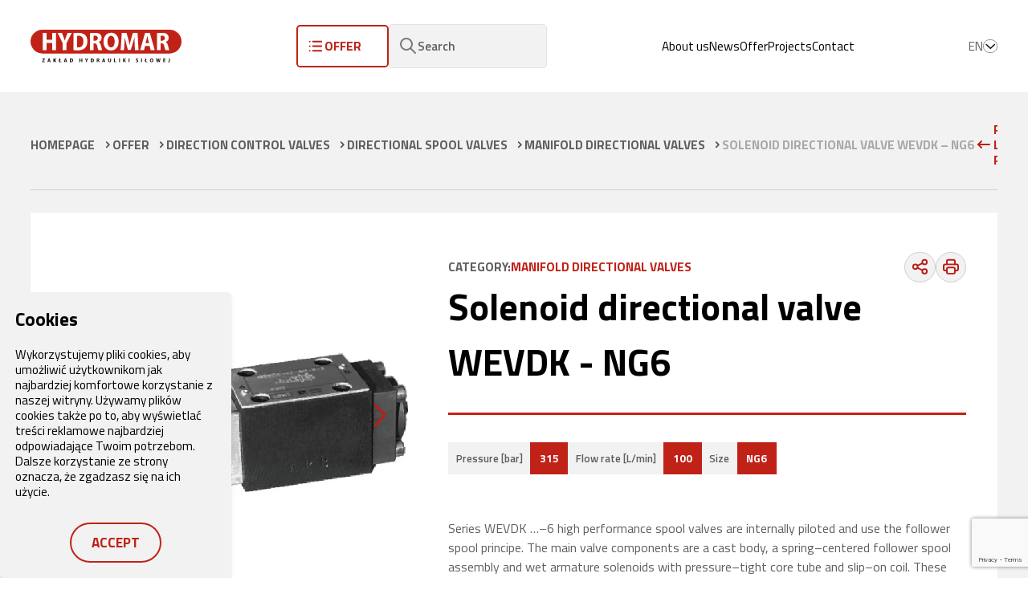

--- FILE ---
content_type: text/html; charset=UTF-8
request_url: https://www.hydromar.pl/en/product/solenoid-directional-valve-wevdk-ng6/
body_size: 16864
content:
    <!DOCTYPE html>
<html lang="en-GB" >
    <link href="https://unpkg.com/aos@2.3.1/dist/aos.css" rel="stylesheet">
    <head>
        	<meta charset="UTF-8">
	<meta name="viewport" content="width=device-width, initial-scale=1, shrink-to-fit=no">

	
		<title>Solenoid directional valve WEVDK - NG6 - HYDROMAR</title>
		
	
	
	
			<!-- <meta name="description" content="Series WEVDK &#8230;&#8211;6 high performance spool valves are internally piloted and use the follower spool principe. The main valve components are a"> -->
		
	


			<meta name="theme-color" content="#dd3333}">
	
	
	<link rel="preconnect" href="https://fonts.gstatic.com">
	<link rel="preconnect" href="//fonts.googleapis.com/" crossorigin>
	<link rel="preconnect" href="//unpkg.com/" crossorigin>
	<link rel="dns-prefetch" href="//fonts.googleapis.com/">
	<link rel="dns-prefetch" href="//polyfill.io/">
	<link rel="dns-prefetch" href="//unpkg.com/">

			<link href="https://fonts.googleapis.com/css2?family=Titillium+Web:ital,wght@0,200;0,300;0,400;0,600;0,700;0,900;1,200;1,300;1,400;1,600;1,700&display=swap" rel="stylesheet">
	
        <meta name='robots' content='index, follow, max-image-preview:large, max-snippet:-1, max-video-preview:-1' />
<link rel="alternate" href="https://www.hydromar.pl/product/wevdk/" hreflang="pl" />
<link rel="alternate" href="https://www.hydromar.pl/en/product/solenoid-directional-valve-wevdk-ng6/" hreflang="en" />

<!-- Google Tag Manager for WordPress by gtm4wp.com -->
<script data-cfasync="false" data-pagespeed-no-defer>
	var gtm4wp_datalayer_name = "dataLayer";
	var dataLayer = dataLayer || [];
</script>
<!-- End Google Tag Manager for WordPress by gtm4wp.com -->
	<!-- This site is optimized with the Yoast SEO plugin v26.5 - https://yoast.com/wordpress/plugins/seo/ -->
	<meta name="description" content="WEVDK –6 high performance spool valves ensure optimal efficiency and precision. Reliable operation in any application." />
	<link rel="canonical" href="https://www.hydromar.pl/en/product/solenoid-directional-valve-wevdk-ng6/" />
	<meta property="og:locale" content="en_GB" />
	<meta property="og:locale:alternate" content="pl_PL" />
	<meta property="og:type" content="article" />
	<meta property="og:title" content="Solenoid directional valve WEVDK - NG6 - HYDROMAR" />
	<meta property="og:description" content="WEVDK –6 high performance spool valves ensure optimal efficiency and precision. Reliable operation in any application." />
	<meta property="og:url" content="https://www.hydromar.pl/en/product/solenoid-directional-valve-wevdk-ng6/" />
	<meta property="og:site_name" content="HYDROMAR" />
	<meta name="twitter:card" content="summary_large_image" />
	<script type="application/ld+json" class="yoast-schema-graph">{"@context":"https://schema.org","@graph":[{"@type":"WebPage","@id":"https://www.hydromar.pl/en/product/solenoid-directional-valve-wevdk-ng6/","url":"https://www.hydromar.pl/en/product/solenoid-directional-valve-wevdk-ng6/","name":"Solenoid directional valve WEVDK - NG6 - HYDROMAR","isPartOf":{"@id":"https://www.hydromar.pl/en/start/#website"},"datePublished":"2023-01-13T11:51:07+00:00","description":"WEVDK –6 high performance spool valves ensure optimal efficiency and precision. Reliable operation in any application.","breadcrumb":{"@id":"https://www.hydromar.pl/en/product/solenoid-directional-valve-wevdk-ng6/#breadcrumb"},"inLanguage":"en-GB","potentialAction":[{"@type":"ReadAction","target":["https://www.hydromar.pl/en/product/solenoid-directional-valve-wevdk-ng6/"]}]},{"@type":"BreadcrumbList","@id":"https://www.hydromar.pl/en/product/solenoid-directional-valve-wevdk-ng6/#breadcrumb","itemListElement":[{"@type":"ListItem","position":1,"name":"Homepage","item":"https://www.hydromar.pl/en/start/"},{"@type":"ListItem","position":2,"name":"Produkty","item":"https://www.hydromar.pl/en/product/"},{"@type":"ListItem","position":3,"name":"Solenoid directional valve WEVDK &#8211; NG6"}]},{"@type":"WebSite","@id":"https://www.hydromar.pl/en/start/#website","url":"https://www.hydromar.pl/en/start/","name":"HYDROMAR","description":"A comprehensive and versatile partner in the design, production and servicing of hydraulic components and systems","potentialAction":[{"@type":"SearchAction","target":{"@type":"EntryPoint","urlTemplate":"https://www.hydromar.pl/en/start/?s={search_term_string}"},"query-input":{"@type":"PropertyValueSpecification","valueRequired":true,"valueName":"search_term_string"}}],"inLanguage":"en-GB"}]}</script>
	<!-- / Yoast SEO plugin. -->


<style id='wp-img-auto-sizes-contain-inline-css' type='text/css'>
img:is([sizes=auto i],[sizes^="auto," i]){contain-intrinsic-size:3000px 1500px}
/*# sourceURL=wp-img-auto-sizes-contain-inline-css */
</style>
<style id='classic-theme-styles-inline-css' type='text/css'>
/*! This file is auto-generated */
.wp-block-button__link{color:#fff;background-color:#32373c;border-radius:9999px;box-shadow:none;text-decoration:none;padding:calc(.667em + 2px) calc(1.333em + 2px);font-size:1.125em}.wp-block-file__button{background:#32373c;color:#fff;text-decoration:none}
/*# sourceURL=/wp-includes/css/classic-themes.min.css */
</style>
<link rel='stylesheet' id='global-css-css' href='https://www.hydromar.pl/wp-content/themes/pc/dist/global-style-3.0.1748433831845.css?ver=1.0' type='text/css' media='all' />
<link rel='stylesheet' id='libs-viewer-js-css' href='https://cdnjs.cloudflare.com/ajax/libs/viewerjs/1.10.0/viewer.min.css?ver=1.0' type='text/css' media='all' />
<link rel='stylesheet' id='libs-swiper-css' href='https://cdnjs.cloudflare.com/ajax/libs/Swiper/6.8.4/swiper-bundle.css?ver=1.0' type='text/css' media='all' />
<link rel='stylesheet' id='call-now-button-modern-style-css' href='https://www.hydromar.pl/wp-content/plugins/call-now-button/resources/style/modern.css?ver=1.5.5' type='text/css' media='all' />
<script type="text/javascript" src="https://www.hydromar.pl/wp-includes/js/jquery/jquery.min.js?ver=3.7.1" id="jquery-core-js"></script>
<script type="text/javascript" src="https://www.hydromar.pl/wp-includes/js/jquery/jquery-migrate.min.js?ver=3.4.1" id="jquery-migrate-js"></script>
<link rel='shortlink' href='https://www.hydromar.pl/?p=5418' />

<!-- Google Tag Manager for WordPress by gtm4wp.com -->
<!-- GTM Container placement set to automatic -->
<script data-cfasync="false" data-pagespeed-no-defer type="text/javascript">
	var dataLayer_content = {"pagePostType":"product","pagePostType2":"single-product","pagePostAuthor":"hydromar"};
	dataLayer.push( dataLayer_content );
</script>
<script data-cfasync="false" data-pagespeed-no-defer type="text/javascript">
(function(w,d,s,l,i){w[l]=w[l]||[];w[l].push({'gtm.start':
new Date().getTime(),event:'gtm.js'});var f=d.getElementsByTagName(s)[0],
j=d.createElement(s),dl=l!='dataLayer'?'&l='+l:'';j.async=true;j.src=
'//www.googletagmanager.com/gtm.js?id='+i+dl;f.parentNode.insertBefore(j,f);
})(window,document,'script','dataLayer','GTM-KCXD86G');
</script>
<!-- End Google Tag Manager for WordPress by gtm4wp.com --><link rel="icon" href="https://www.hydromar.pl/wp-content/uploads/2021/07/cropped-fav-32x32.png" sizes="32x32" />
<link rel="icon" href="https://www.hydromar.pl/wp-content/uploads/2021/07/cropped-fav-192x192.png" sizes="192x192" />
<link rel="apple-touch-icon" href="https://www.hydromar.pl/wp-content/uploads/2021/07/cropped-fav-180x180.png" />
<meta name="msapplication-TileImage" content="https://www.hydromar.pl/wp-content/uploads/2021/07/cropped-fav-270x270.png" />
		<style type="text/css" id="wp-custom-css">
			
.page-grid.gap-y-30.flex.flex-col.justify-between.py-30.items-center a {
	opacity: 0;
	z-index: -999;
}

:root{
  --hero-seam: 64px;
  --hero-blur: 30px;
	--lift-distance: 30px;
  --lift-duration: 420ms;       
  --lift-ease: cubic-bezier(.22,1,.36,1);
	--bg-aktualnosci: #42434c;
	--bg-realizacje: #e5e5e5;
	--contact-left-bg: #f5f5f5;
  --contact-overlap: 20px;
	--figure-width: clamp(280px, 21vw, 560px);
}

.min-h-\[76vh\] {
  min-height: 76vh;
}

.mlap\:text\-\[2\.6rem\] {
	font-size: 2.6rem;
}

.text-18 {line-height: 3.2rem;}

.text-black {color: #000000;}

.line-clamp-2 {
	overflow:hidden;
	display:-webkit-box;
	-webkit-box-orient:vertical;
	-webkit-line-clamp:2;
}

.hover-card__content h3 {
  line-height: 1.05;
  margin-bottom: 16px;
}

.hover-card__content .text-18 {
  color: var(--pc-c-t-text, #6b7280); 
}

.hover-card__content .text-18 strong {
  font-weight: 700;
  color: inherit;               
}

.hero-button-wrapper {
	display: flex;
	justify-content: space-between;
}

body.home .hero-button-wrapper  .button-hero:first-of-type,
.button-hero-red {
	background-color: var(--pc-c-primary);
  border-color: var(--pc-c-primary);
}

body.home .hero-button-wrapper  .button-hero:first-of-type:hover {
	background-color: #ffffff;
  border-color: #ffffff;
}

.slider-button-wrapper {
	position: absolute;
  inset: 0 !important;
	display: block !important;
  pointer-events: none;
  z-index: 30;
}

.button-prev, .button-next {
	top: 50%;
  transform: translateY(-50%);
  pointer-events: auto;
  z-index: 40;
  position: absolute;
}

.button-prev {
	left: 5px;
}

.button-next {
	right: 5px;
}

.bg-aktualnosci {
	background-color: var(--bg-aktualnosci);
}

.bg-realizacje {
	background-color: var(--bg-realizacje);
}

.button-on-hover {
	visibility: hidden;
}

.button-hero-red {
	color: #ffffff;
}

.ml-15 {
	margin-left: 15px;
}

.p-100 {
	padding: 10rem;
}

#realizacje .col-wrapper {
	padding-left:0;
	padding-bottom:0;
}

#realizacje .col-wrapper .col-content {
	margin-left: 50%;
}

.button-duel {
	white-space: nowrap;
	display: inline-flex;
  width: fit-content;
  flex: 0 0 auto;
}

.contact-left-inner { 
	position: relative; 
	z-index: 1;
}

.contact-row { 
	position: relative; 
}

.contact-row::before {
  content:"";
  position:absolute;
  top:0; 
	bottom:0;
  left: calc(50% - 50vw);       
  width: calc(50vw + var(--contact-overlap));
  background: var(--contact-left-bg);
  z-index: 0;
  pointer-events: none;
}

.contact-figure {
  position: absolute;
  bottom: 0;
	width: var(--figure-width);
  right: -8vw;                 
  height: auto;
  z-index: 1;                 
  pointer-events: none;
}

.contact-left { 
	position: relative; 
	z-index: 1; 
	min-height: 520px; 
}

.contact-right { 
	position: relative; 
	z-index: 2; 
}

.contact-right{ 
	position: relative; 
	z-index: 0; 
}

.hover-card {
  position: relative;
	transform: translate3d(0, var(--lift-distance), 0);
  transition:
    transform var(--lift-duration) var(--lift-ease),
    box-shadow var(--lift-duration) var(--lift-ease),
    filter 300ms ease;
  will-change: transform;
  backface-visibility: hidden;
  contain: layout paint;
}

.hover-card:hover {
	cursor: pointer;	
	transform: translateY(0);
}

.hover-card__bgimg {
  position:absolute; 
	inset:0;
  z-index:0; 
	pointer-events:none;
  opacity:0; 
	transform:scale(1.1);
  transition:opacity .35s ease, transform .6s ease;
}

.hover-card:hover .hover-card__bgimg {
	opacity:1;
	transform:scale(1); 
}

.hover-card__img{
  position:absolute; inset:0;
  width:100%; height:100%;
	object-fit:cover;
	display:block;
}

.hover-card__content{             position:relative; 
	z-index:1; 
}

.hover-card::before{
  content:""; 
	position:absolute; 
	inset:0;
  background:rgba(0,0,0,.35); 
	opacity:0; 
	transition:opacity .35s ease;
	z-index:0;
}

.hover-card:hover::before {     
	opacity:.45; 
}

.hover-card h3,
.hover-card .text-18,
.hover-card .button-hero { transition: color .25s ease; 
}

.hover-card:hover h3,
.hover-card:focus-within h3,
.hover-card:hover .text-18,
.hover-card:focus-within .text-18 {
  color: #fff !important;
}

.hover-card:hover .button-hero span,
.hover-card:focus-within .button-hero span {
  color: #fff !important;
}

.hover-card:hover .button-on-hover {
	visibility: visible;
}

.h-hero-padding {
	padding: 20%;
}

@media (max-width: 1356px) {
	
	.md\:text-\[6rem\] {
		font-size: 6rem;
	}
	
	.bg-lg-only {
		background: none !important;
  }
	
	#realizacje .col-wrapper .col-content {
		margin-left: 0;
	}
	
	#kontakt .contact-figure {
		display: none;
	}
}

@media (max-width: 990px) {
	
	.slider-button-wrapper {
		display: none !important;
	}
	
	.sm\:pl-40 {
		padding-left: 4rem;
	}
	
	.sm\:text-\[5\.5rem\] {
		font-size: 5.5rem;
	}
	
	.sm\:text-\[2\rem\] {
		font-size: 2rem;
	} 
	
	.sm\:lh\[3\.5rem\] {
		line-height: 3.5rem;
	}
	
	#kontakt .contact-left-inner {
		padding: 80px 10px 0 10px;
	}
	
  .contact-row::before { 
		width: 100vw; 
	}
	
  .contact-figure {
    left: auto; 
		right: 0;
    transform: none;
    width: 68vw;
  }
	
	.button-duel {
		margin-top: 30px;
  }
	
}


@media (min-width: 990px){
  
	.hover-card__content{
    display: grid;
    grid-template-columns: 190px 1fr;
    grid-template-rows: auto auto auto;
    column-gap: 0;
    row-gap: 14px;
    align-items: start;
  }

  .hover-card__content .content-icon {
    grid-column: 1;
    grid-row: 1 / span 2;
    align-self: start;
  }

  .hover-card__content h3 {
		grid-column: 2; 
		grid-row: 1; 
		margin: 0 0 6px; 
	}
	
  .hover-card__content .text-18 {
		grid-column: 2;
		grid-row: 2;
	}
	
  .hover-card__content .mt-40 {
		grid-column: 2; 
		grid-row: 3; 
		margin-top: 18px; 
	}
	
}

@media (max-width: 991px) {
	
  .hover-card__content {
		display:block; 
	}
	
  .content-icon { 
		margin-bottom: 20px; 
	}
	
	.h-hero-padding {
		padding: 8%;
	}
	
}

@media (min-width: 991px){
	
	.lg\:w-2\/5 { width: 40%; }
  .lg\:w-3\/5 { width: 60%; }

	#kontakt .col-wrapper {
		padding-right: 0;
	}
	
	#kontakt .contact-left-inner {
		padding: 80px 40px 50px 40px;
	}
	
  .hero-left {
		position: relative; 
		z-index: 2; 
	}
	
  .hero-right { 
		position: relative; 
		z-index: 1; 
		overflow: hidden;
		background: #000; 
	}

}

@media (hover:hover){
  .hover-card:hover,
  .hover-card:focus-within{
    cursor: pointer;
    transform: translate3d(0,0,0);
    box-shadow: 0 12px 30px rgba(0,0,0,.15);
  }
}

@media (prefers-reduced-motion: reduce){
  .hover-card{
    transform: none;
    transition: none;
  }
  .hover-card:hover,
  .hover-card:focus-within{
    transform: none;
    box-shadow: none;
    filter: none;
  }
}

.content-icon { 
	position: relative; 
	width: 100%; 
	height: 100%; 
}

.content-icon__img {
  position: absolute; 
	inset: 0;
  width: 100%; 
	height: 100%; 
	object-fit: contain; 
	display: block;
  transition: opacity 260ms cubic-bezier(.22,1,.36,1),
              transform 320ms cubic-bezier(.22,1,.36,1);
  will-change: opacity, transform;
  pointer-events: none;
}

.icon--base { 
	opacity: 1; 
	transform: none; 
}

.icon--hover { 
	opacity: 0; 
	transform: scale(.98); 
}

.hover-card:hover .icon--base,
.hover-card:focus-within .icon--base  { 
	opacity: 0; 
	transform: scale(1.02); 
}

.hover-card:hover .icon--hover,
.hover-card:focus-within .icon--hover { 
	opacity: 1; 
	transform: none; 
}

.hover-card__bgimg {
  position:absolute; 
	inset:0; 
	z-index:0; 
	pointer-events:none;
  opacity:0;
	transform:scale(1.04);
  transition:opacity .35s ease, transform .6s ease;
}

.hover-card:hover .hover-card__bgimg,
.hover-card:focus-within .hover-card__bgimg {
  opacity:1;
	transform:scale(1);
}

.hover-card__img{
  position:absolute; 
	inset:0; 
	width:100%; 
	height:100%; 
	object-fit:cover; 
	display:block;
}

.bg-desktop{ display:block; }
.bg-mobile{  display:none; }

@media (max-width:990px) {
	
  .bg-desktop {display:none;}
  .bg-mobile {display:block;}
	
}

.content-icon {
	position:relative; 
	width:110px; 
	height:110px; 
}

.content-icon__img{
	position:absolute; 
	inset:0; 
	width:100%; 
	height:100%; 
	object-fit:contain;
	display:block;
  transition:opacity 260ms cubic-bezier(.22,1,.36,1), transform 320ms cubic-bezier(.22,1,.36,1); 
}

.icon--base { 
	opacity:1; 
	transform:none; 
}

.icon--hover{ 
	opacity:0;
	transform:scale(.98); 
}

.hover-card:hover .icon--base, .hover-card:focus-within .icon--base{ 
	opacity:0;
	transform:scale(1.02); 
}

.hover-card:hover .icon--hover, .hover-card:focus-within .icon--hover{ 
	opacity:1; 
	transform:none; 
}

[data-js-hero-swiper]{
  position: static;
  height: auto;
}

[data-js-hero-swiper] .swiper-wrapper,
[data-js-hero-swiper] .swiper-slide{ 
	height: auto; 
}

[data-js-hero-swiper] .swiper-slide img {
  display: block;
  width: 100%;
  height: 42vh;
  object-fit: cover;
}

@media (min-width: 991px) {

	[data-js-hero-swiper]{
    position: absolute !important;
    inset: 0 !important;
    margin-top: 0 !important;
    height: 100% !important;
    z-index: 0;
  }
	
  [data-js-hero-swiper] .swiper-wrapper,
  [data-js-hero-swiper] .swiper-slide{
    height: 100% !important;
  }
 
  [data-js-hero-swiper] .swiper-slide img{
    position: absolute !important;
    inset: 0 !important;
    width: 100% !important;
    height: 100% !important;
    object-fit: cover !important;
  }
	
}

@media (min-width: 600px) {
	.two-cats > article:first-child {border-right: 1px solid #ddd;}
}
		</style>
		

            <style id='global-styles-inline-css' type='text/css'>
:root{--wp--preset--aspect-ratio--square: 1;--wp--preset--aspect-ratio--4-3: 4/3;--wp--preset--aspect-ratio--3-4: 3/4;--wp--preset--aspect-ratio--3-2: 3/2;--wp--preset--aspect-ratio--2-3: 2/3;--wp--preset--aspect-ratio--16-9: 16/9;--wp--preset--aspect-ratio--9-16: 9/16;--wp--preset--color--black: #000000;--wp--preset--color--cyan-bluish-gray: #abb8c3;--wp--preset--color--white: #ffffff;--wp--preset--color--pale-pink: #f78da7;--wp--preset--color--vivid-red: #cf2e2e;--wp--preset--color--luminous-vivid-orange: #ff6900;--wp--preset--color--luminous-vivid-amber: #fcb900;--wp--preset--color--light-green-cyan: #7bdcb5;--wp--preset--color--vivid-green-cyan: #00d084;--wp--preset--color--pale-cyan-blue: #8ed1fc;--wp--preset--color--vivid-cyan-blue: #0693e3;--wp--preset--color--vivid-purple: #9b51e0;--wp--preset--gradient--vivid-cyan-blue-to-vivid-purple: linear-gradient(135deg,rgb(6,147,227) 0%,rgb(155,81,224) 100%);--wp--preset--gradient--light-green-cyan-to-vivid-green-cyan: linear-gradient(135deg,rgb(122,220,180) 0%,rgb(0,208,130) 100%);--wp--preset--gradient--luminous-vivid-amber-to-luminous-vivid-orange: linear-gradient(135deg,rgb(252,185,0) 0%,rgb(255,105,0) 100%);--wp--preset--gradient--luminous-vivid-orange-to-vivid-red: linear-gradient(135deg,rgb(255,105,0) 0%,rgb(207,46,46) 100%);--wp--preset--gradient--very-light-gray-to-cyan-bluish-gray: linear-gradient(135deg,rgb(238,238,238) 0%,rgb(169,184,195) 100%);--wp--preset--gradient--cool-to-warm-spectrum: linear-gradient(135deg,rgb(74,234,220) 0%,rgb(151,120,209) 20%,rgb(207,42,186) 40%,rgb(238,44,130) 60%,rgb(251,105,98) 80%,rgb(254,248,76) 100%);--wp--preset--gradient--blush-light-purple: linear-gradient(135deg,rgb(255,206,236) 0%,rgb(152,150,240) 100%);--wp--preset--gradient--blush-bordeaux: linear-gradient(135deg,rgb(254,205,165) 0%,rgb(254,45,45) 50%,rgb(107,0,62) 100%);--wp--preset--gradient--luminous-dusk: linear-gradient(135deg,rgb(255,203,112) 0%,rgb(199,81,192) 50%,rgb(65,88,208) 100%);--wp--preset--gradient--pale-ocean: linear-gradient(135deg,rgb(255,245,203) 0%,rgb(182,227,212) 50%,rgb(51,167,181) 100%);--wp--preset--gradient--electric-grass: linear-gradient(135deg,rgb(202,248,128) 0%,rgb(113,206,126) 100%);--wp--preset--gradient--midnight: linear-gradient(135deg,rgb(2,3,129) 0%,rgb(40,116,252) 100%);--wp--preset--font-size--small: 13px;--wp--preset--font-size--medium: 20px;--wp--preset--font-size--large: 36px;--wp--preset--font-size--x-large: 42px;--wp--preset--spacing--20: 0.44rem;--wp--preset--spacing--30: 0.67rem;--wp--preset--spacing--40: 1rem;--wp--preset--spacing--50: 1.5rem;--wp--preset--spacing--60: 2.25rem;--wp--preset--spacing--70: 3.38rem;--wp--preset--spacing--80: 5.06rem;--wp--preset--shadow--natural: 6px 6px 9px rgba(0, 0, 0, 0.2);--wp--preset--shadow--deep: 12px 12px 50px rgba(0, 0, 0, 0.4);--wp--preset--shadow--sharp: 6px 6px 0px rgba(0, 0, 0, 0.2);--wp--preset--shadow--outlined: 6px 6px 0px -3px rgb(255, 255, 255), 6px 6px rgb(0, 0, 0);--wp--preset--shadow--crisp: 6px 6px 0px rgb(0, 0, 0);}:where(.is-layout-flex){gap: 0.5em;}:where(.is-layout-grid){gap: 0.5em;}body .is-layout-flex{display: flex;}.is-layout-flex{flex-wrap: wrap;align-items: center;}.is-layout-flex > :is(*, div){margin: 0;}body .is-layout-grid{display: grid;}.is-layout-grid > :is(*, div){margin: 0;}:where(.wp-block-columns.is-layout-flex){gap: 2em;}:where(.wp-block-columns.is-layout-grid){gap: 2em;}:where(.wp-block-post-template.is-layout-flex){gap: 1.25em;}:where(.wp-block-post-template.is-layout-grid){gap: 1.25em;}.has-black-color{color: var(--wp--preset--color--black) !important;}.has-cyan-bluish-gray-color{color: var(--wp--preset--color--cyan-bluish-gray) !important;}.has-white-color{color: var(--wp--preset--color--white) !important;}.has-pale-pink-color{color: var(--wp--preset--color--pale-pink) !important;}.has-vivid-red-color{color: var(--wp--preset--color--vivid-red) !important;}.has-luminous-vivid-orange-color{color: var(--wp--preset--color--luminous-vivid-orange) !important;}.has-luminous-vivid-amber-color{color: var(--wp--preset--color--luminous-vivid-amber) !important;}.has-light-green-cyan-color{color: var(--wp--preset--color--light-green-cyan) !important;}.has-vivid-green-cyan-color{color: var(--wp--preset--color--vivid-green-cyan) !important;}.has-pale-cyan-blue-color{color: var(--wp--preset--color--pale-cyan-blue) !important;}.has-vivid-cyan-blue-color{color: var(--wp--preset--color--vivid-cyan-blue) !important;}.has-vivid-purple-color{color: var(--wp--preset--color--vivid-purple) !important;}.has-black-background-color{background-color: var(--wp--preset--color--black) !important;}.has-cyan-bluish-gray-background-color{background-color: var(--wp--preset--color--cyan-bluish-gray) !important;}.has-white-background-color{background-color: var(--wp--preset--color--white) !important;}.has-pale-pink-background-color{background-color: var(--wp--preset--color--pale-pink) !important;}.has-vivid-red-background-color{background-color: var(--wp--preset--color--vivid-red) !important;}.has-luminous-vivid-orange-background-color{background-color: var(--wp--preset--color--luminous-vivid-orange) !important;}.has-luminous-vivid-amber-background-color{background-color: var(--wp--preset--color--luminous-vivid-amber) !important;}.has-light-green-cyan-background-color{background-color: var(--wp--preset--color--light-green-cyan) !important;}.has-vivid-green-cyan-background-color{background-color: var(--wp--preset--color--vivid-green-cyan) !important;}.has-pale-cyan-blue-background-color{background-color: var(--wp--preset--color--pale-cyan-blue) !important;}.has-vivid-cyan-blue-background-color{background-color: var(--wp--preset--color--vivid-cyan-blue) !important;}.has-vivid-purple-background-color{background-color: var(--wp--preset--color--vivid-purple) !important;}.has-black-border-color{border-color: var(--wp--preset--color--black) !important;}.has-cyan-bluish-gray-border-color{border-color: var(--wp--preset--color--cyan-bluish-gray) !important;}.has-white-border-color{border-color: var(--wp--preset--color--white) !important;}.has-pale-pink-border-color{border-color: var(--wp--preset--color--pale-pink) !important;}.has-vivid-red-border-color{border-color: var(--wp--preset--color--vivid-red) !important;}.has-luminous-vivid-orange-border-color{border-color: var(--wp--preset--color--luminous-vivid-orange) !important;}.has-luminous-vivid-amber-border-color{border-color: var(--wp--preset--color--luminous-vivid-amber) !important;}.has-light-green-cyan-border-color{border-color: var(--wp--preset--color--light-green-cyan) !important;}.has-vivid-green-cyan-border-color{border-color: var(--wp--preset--color--vivid-green-cyan) !important;}.has-pale-cyan-blue-border-color{border-color: var(--wp--preset--color--pale-cyan-blue) !important;}.has-vivid-cyan-blue-border-color{border-color: var(--wp--preset--color--vivid-cyan-blue) !important;}.has-vivid-purple-border-color{border-color: var(--wp--preset--color--vivid-purple) !important;}.has-vivid-cyan-blue-to-vivid-purple-gradient-background{background: var(--wp--preset--gradient--vivid-cyan-blue-to-vivid-purple) !important;}.has-light-green-cyan-to-vivid-green-cyan-gradient-background{background: var(--wp--preset--gradient--light-green-cyan-to-vivid-green-cyan) !important;}.has-luminous-vivid-amber-to-luminous-vivid-orange-gradient-background{background: var(--wp--preset--gradient--luminous-vivid-amber-to-luminous-vivid-orange) !important;}.has-luminous-vivid-orange-to-vivid-red-gradient-background{background: var(--wp--preset--gradient--luminous-vivid-orange-to-vivid-red) !important;}.has-very-light-gray-to-cyan-bluish-gray-gradient-background{background: var(--wp--preset--gradient--very-light-gray-to-cyan-bluish-gray) !important;}.has-cool-to-warm-spectrum-gradient-background{background: var(--wp--preset--gradient--cool-to-warm-spectrum) !important;}.has-blush-light-purple-gradient-background{background: var(--wp--preset--gradient--blush-light-purple) !important;}.has-blush-bordeaux-gradient-background{background: var(--wp--preset--gradient--blush-bordeaux) !important;}.has-luminous-dusk-gradient-background{background: var(--wp--preset--gradient--luminous-dusk) !important;}.has-pale-ocean-gradient-background{background: var(--wp--preset--gradient--pale-ocean) !important;}.has-electric-grass-gradient-background{background: var(--wp--preset--gradient--electric-grass) !important;}.has-midnight-gradient-background{background: var(--wp--preset--gradient--midnight) !important;}.has-small-font-size{font-size: var(--wp--preset--font-size--small) !important;}.has-medium-font-size{font-size: var(--wp--preset--font-size--medium) !important;}.has-large-font-size{font-size: var(--wp--preset--font-size--large) !important;}.has-x-large-font-size{font-size: var(--wp--preset--font-size--x-large) !important;}
/*# sourceURL=global-styles-inline-css */
</style>
</head>

    <body class="page_is_loading  wp-singular product-template-default single single-product postid-5418 wp-theme-pc "
        data-template=""
        >
	    <div id="top" aria-hidden="true"></div>

        <header id="header" class="header-content bg-white z-1030 fixed top-0 left-0 right-0 py-30">
	<div class="page-grid flex gap-20 justify-between items-center">
		<a href="https://www.hydromar.pl/en/start" title="HYDROMAR" class="max-w-[50%]">
			<img src="https://www.hydromar.pl/wp-content/uploads/2021/06/logo.svg" alt="Logo">
		</a>

		<div class="menu-wrapper w-full lg:flex items-center overflow-y-scroll lg:overflow-y-visible">
			<div class="flex pt-80 lg:pt-0 gap-x-30 gap-y-20 items-center mr-auto ml-auto flex-col lg:flex-row">
				<button id="mega_toggle" class="button-icon-rev " type="button">
					
					<span class="">
						Offer
					</span>
				</button>

				<div id="mega_menu" class="w-screen hidden lg:fixed left-0 right-0 top-110 pt-40 pb-80 bg-white border-t border-[#CFCFCF] shadow-md overflow-auto max-h-[80vh]">
	<div class="page-grid">
		<ul class="list-none w-full grid grid-cols-1 md:grid-cols-2 lg:grid-cols-3 mlap:grid-cols-4 llap:grid-cols-6 gap-30">
							<li tabindex="0" class="w-full py-20 group">
					<div class="flex justify-between items-center">
						<a href="https://www.hydromar.pl/en/oferta/pumps/" class="uppercase text-20 font-700 mt-24 gap-10 flex flex-row items-center group hover:text-primary">
							<h3>Pumps</h3>

							<span class="group-hover:scale-125 transition-all duration-300 rounded-50p min-h-[1.6rem] h-16 min-w-[1.6rem] w-16 bg-[color:var(--pc-c-gray)] border-[1px] border-[color:var(--pc-c-border-gray)] flex justify-center items-center">
								<img src="https://www.hydromar.pl/wp-content/themes/pc/dist/img/arrow-red-right.svg" alt="">
							</span>
						</a>
					</div>

											<ul class="py-22 text text-14 text-[color:var(--pc-c-t-text)] flex flex-col gap-10">
															<li class="pl-20 relative before:w-[0.6rem] before:h-[0.6rem] before:bg-primary before:left-5 before:top-5 before:absolute before:flex">
									<a href="https://www.hydromar.pl/en/oferta/external-gear-pumps/" class="mt-25 hover:text-primary hover:underline">
										External gear pumps
									</a>
								</li>
															<li class="pl-20 relative before:w-[0.6rem] before:h-[0.6rem] before:bg-primary before:left-5 before:top-5 before:absolute before:flex">
									<a href="https://www.hydromar.pl/en/oferta/internal-gear-pumps/" class="mt-25 hover:text-primary hover:underline">
										Internal gear pumps
									</a>
								</li>
															<li class="pl-20 relative before:w-[0.6rem] before:h-[0.6rem] before:bg-primary before:left-5 before:top-5 before:absolute before:flex">
									<a href="https://www.hydromar.pl/en/oferta/piston-pumps/" class="mt-25 hover:text-primary hover:underline">
										Piston pumps
									</a>
								</li>
															<li class="pl-20 relative before:w-[0.6rem] before:h-[0.6rem] before:bg-primary before:left-5 before:top-5 before:absolute before:flex">
									<a href="https://www.hydromar.pl/en/oferta/accessories-pumps/" class="mt-25 hover:text-primary hover:underline">
										Accessories
									</a>
								</li>
													</ul>
									</li>
							<li tabindex="0" class="w-full py-20 group">
					<div class="flex justify-between items-center">
						<a href="https://www.hydromar.pl/en/oferta/motors/" class="uppercase text-20 font-700 mt-24 gap-10 flex flex-row items-center group hover:text-primary">
							<h3>Motors</h3>

							<span class="group-hover:scale-125 transition-all duration-300 rounded-50p min-h-[1.6rem] h-16 min-w-[1.6rem] w-16 bg-[color:var(--pc-c-gray)] border-[1px] border-[color:var(--pc-c-border-gray)] flex justify-center items-center">
								<img src="https://www.hydromar.pl/wp-content/themes/pc/dist/img/arrow-red-right.svg" alt="">
							</span>
						</a>
					</div>

											<ul class="py-22 text text-14 text-[color:var(--pc-c-t-text)] flex flex-col gap-10">
															<li class="pl-20 relative before:w-[0.6rem] before:h-[0.6rem] before:bg-primary before:left-5 before:top-5 before:absolute before:flex">
									<a href="https://www.hydromar.pl/en/oferta/external-gear-motors/" class="mt-25 hover:text-primary hover:underline">
										External gear motors
									</a>
								</li>
															<li class="pl-20 relative before:w-[0.6rem] before:h-[0.6rem] before:bg-primary before:left-5 before:top-5 before:absolute before:flex">
									<a href="https://www.hydromar.pl/en/oferta/internal-gear-motors/" class="mt-25 hover:text-primary hover:underline">
										Internal gear motors
									</a>
								</li>
															<li class="pl-20 relative before:w-[0.6rem] before:h-[0.6rem] before:bg-primary before:left-5 before:top-5 before:absolute before:flex">
									<a href="https://www.hydromar.pl/en/oferta/piston-motors/" class="mt-25 hover:text-primary hover:underline">
										Piston motors
									</a>
								</li>
													</ul>
									</li>
							<li tabindex="0" class="w-full py-20 group">
					<div class="flex justify-between items-center">
						<a href="https://www.hydromar.pl/en/oferta/valves/" class="uppercase text-20 font-700 mt-24 gap-10 flex flex-row items-center group hover:text-primary">
							<h3>Valves</h3>

							<span class="group-hover:scale-125 transition-all duration-300 rounded-50p min-h-[1.6rem] h-16 min-w-[1.6rem] w-16 bg-[color:var(--pc-c-gray)] border-[1px] border-[color:var(--pc-c-border-gray)] flex justify-center items-center">
								<img src="https://www.hydromar.pl/wp-content/themes/pc/dist/img/arrow-red-right.svg" alt="">
							</span>
						</a>
					</div>

											<ul class="py-22 text text-14 text-[color:var(--pc-c-t-text)] flex flex-col gap-10">
															<li class="pl-20 relative before:w-[0.6rem] before:h-[0.6rem] before:bg-primary before:left-5 before:top-5 before:absolute before:flex">
									<a href="https://www.hydromar.pl/en/oferta/pressure-functions/" class="mt-25 hover:text-primary hover:underline">
										Pressure functions
									</a>
								</li>
															<li class="pl-20 relative before:w-[0.6rem] before:h-[0.6rem] before:bg-primary before:left-5 before:top-5 before:absolute before:flex">
									<a href="https://www.hydromar.pl/en/oferta/safety-relief-valves/" class="mt-25 hover:text-primary hover:underline">
										Safety Relief Valves
									</a>
								</li>
															<li class="pl-20 relative before:w-[0.6rem] before:h-[0.6rem] before:bg-primary before:left-5 before:top-5 before:absolute before:flex">
									<a href="https://www.hydromar.pl/en/oferta/flow-preventing-valves/" class="mt-25 hover:text-primary hover:underline">
										Flow preventing Valves
									</a>
								</li>
															<li class="pl-20 relative before:w-[0.6rem] before:h-[0.6rem] before:bg-primary before:left-5 before:top-5 before:absolute before:flex">
									<a href="https://www.hydromar.pl/en/oferta/flow-functions/" class="mt-25 hover:text-primary hover:underline">
										Flow Functions
									</a>
								</li>
													</ul>
									</li>
							<li tabindex="0" class="w-full py-20 group">
					<div class="flex justify-between items-center">
						<a href="https://www.hydromar.pl/en/oferta/direction-control-valves/" class="uppercase text-20 font-700 mt-24 gap-10 flex flex-row items-center group hover:text-primary">
							<h3>Direction control valves</h3>

							<span class="group-hover:scale-125 transition-all duration-300 rounded-50p min-h-[1.6rem] h-16 min-w-[1.6rem] w-16 bg-[color:var(--pc-c-gray)] border-[1px] border-[color:var(--pc-c-border-gray)] flex justify-center items-center">
								<img src="https://www.hydromar.pl/wp-content/themes/pc/dist/img/arrow-red-right.svg" alt="">
							</span>
						</a>
					</div>

											<ul class="py-22 text text-14 text-[color:var(--pc-c-t-text)] flex flex-col gap-10">
															<li class="pl-20 relative before:w-[0.6rem] before:h-[0.6rem] before:bg-primary before:left-5 before:top-5 before:absolute before:flex">
									<a href="https://www.hydromar.pl/en/oferta/directional-seat-valves/" class="mt-25 hover:text-primary hover:underline">
										Directional Seat Valves
									</a>
								</li>
															<li class="pl-20 relative before:w-[0.6rem] before:h-[0.6rem] before:bg-primary before:left-5 before:top-5 before:absolute before:flex">
									<a href="https://www.hydromar.pl/en/oferta/directional-spool-valves/" class="mt-25 hover:text-primary hover:underline">
										Directional spool valves
									</a>
								</li>
													</ul>
									</li>
							<li tabindex="0" class="w-full py-20 group">
					<div class="flex justify-between items-center">
						<a href="https://www.hydromar.pl/en/oferta/hydraulic-cylinders/" class="uppercase text-20 font-700 mt-24 gap-10 flex flex-row items-center group hover:text-primary">
							<h3>Hydraulic cylinders</h3>

							<span class="group-hover:scale-125 transition-all duration-300 rounded-50p min-h-[1.6rem] h-16 min-w-[1.6rem] w-16 bg-[color:var(--pc-c-gray)] border-[1px] border-[color:var(--pc-c-border-gray)] flex justify-center items-center">
								<img src="https://www.hydromar.pl/wp-content/themes/pc/dist/img/arrow-red-right.svg" alt="">
							</span>
						</a>
					</div>

											<ul class="py-22 text text-14 text-[color:var(--pc-c-t-text)] flex flex-col gap-10">
															<li class="pl-20 relative before:w-[0.6rem] before:h-[0.6rem] before:bg-primary before:left-5 before:top-5 before:absolute before:flex">
									<a href="https://www.hydromar.pl/en/oferta/single-acting-cylinders/" class="mt-25 hover:text-primary hover:underline">
										Single acting cylinders
									</a>
								</li>
															<li class="pl-20 relative before:w-[0.6rem] before:h-[0.6rem] before:bg-primary before:left-5 before:top-5 before:absolute before:flex">
									<a href="https://www.hydromar.pl/en/oferta/double-acting-cylinders/" class="mt-25 hover:text-primary hover:underline">
										Double acting cylinders
									</a>
								</li>
															<li class="pl-20 relative before:w-[0.6rem] before:h-[0.6rem] before:bg-primary before:left-5 before:top-5 before:absolute before:flex">
									<a href="https://www.hydromar.pl/en/oferta/telescopic-cylinders/" class="mt-25 hover:text-primary hover:underline">
										Telescopic cylinders
									</a>
								</li>
															<li class="pl-20 relative before:w-[0.6rem] before:h-[0.6rem] before:bg-primary before:left-5 before:top-5 before:absolute before:flex">
									<a href="https://www.hydromar.pl/en/oferta/with-integrated-valves/" class="mt-25 hover:text-primary hover:underline">
										With integrated valves
									</a>
								</li>
															<li class="pl-20 relative before:w-[0.6rem] before:h-[0.6rem] before:bg-primary before:left-5 before:top-5 before:absolute before:flex">
									<a href="https://www.hydromar.pl/en/oferta/heavy-duty-cylinders/" class="mt-25 hover:text-primary hover:underline">
										Heavy Duty cylinders
									</a>
								</li>
															<li class="pl-20 relative before:w-[0.6rem] before:h-[0.6rem] before:bg-primary before:left-5 before:top-5 before:absolute before:flex">
									<a href="https://www.hydromar.pl/en/oferta/rotary-actuators/" class="mt-25 hover:text-primary hover:underline">
										Rotary actuators
									</a>
								</li>
													</ul>
									</li>
							<li tabindex="0" class="w-full py-20 group">
					<div class="flex justify-between items-center">
						<a href="https://www.hydromar.pl/en/oferta/power-packs/" class="uppercase text-20 font-700 mt-24 gap-10 flex flex-row items-center group hover:text-primary">
							<h3>Power packs</h3>

							<span class="group-hover:scale-125 transition-all duration-300 rounded-50p min-h-[1.6rem] h-16 min-w-[1.6rem] w-16 bg-[color:var(--pc-c-gray)] border-[1px] border-[color:var(--pc-c-border-gray)] flex justify-center items-center">
								<img src="https://www.hydromar.pl/wp-content/themes/pc/dist/img/arrow-red-right.svg" alt="">
							</span>
						</a>
					</div>

											<ul class="py-22 text text-14 text-[color:var(--pc-c-t-text)] flex flex-col gap-10">
															<li class="pl-20 relative before:w-[0.6rem] before:h-[0.6rem] before:bg-primary before:left-5 before:top-5 before:absolute before:flex">
									<a href="https://www.hydromar.pl/en/oferta/hydraulic-power-packs-series-up/" class="mt-25 hover:text-primary hover:underline">
										Hydraulic Power Packs, Series UP
									</a>
								</li>
															<li class="pl-20 relative before:w-[0.6rem] before:h-[0.6rem] before:bg-primary before:left-5 before:top-5 before:absolute before:flex">
									<a href="https://www.hydromar.pl/en/oferta/hydraulic-power-packs-m-series/" class="mt-25 hover:text-primary hover:underline">
										Hydraulic Power Packs, M-Series
									</a>
								</li>
															<li class="pl-20 relative before:w-[0.6rem] before:h-[0.6rem] before:bg-primary before:left-5 before:top-5 before:absolute before:flex">
									<a href="https://www.hydromar.pl/en/oferta/hydraulic-power-units-series-mtt/" class="mt-25 hover:text-primary hover:underline">
										Hydraulic Power Units series MT&amp;T
									</a>
								</li>
															<li class="pl-20 relative before:w-[0.6rem] before:h-[0.6rem] before:bg-primary before:left-5 before:top-5 before:absolute before:flex">
									<a href="https://www.hydromar.pl/en/oferta/electro-pumps-et/" class="mt-25 hover:text-primary hover:underline">
										Electro-Pumps ET
									</a>
								</li>
													</ul>
									</li>
							<li tabindex="0" class="w-full py-20 group">
					<div class="flex justify-between items-center">
						<a href="https://www.hydromar.pl/en/oferta/oil-coolers/" class="uppercase text-20 font-700 mt-24 gap-10 flex flex-row items-center group hover:text-primary">
							<h3>Oil coolers</h3>

							<span class="group-hover:scale-125 transition-all duration-300 rounded-50p min-h-[1.6rem] h-16 min-w-[1.6rem] w-16 bg-[color:var(--pc-c-gray)] border-[1px] border-[color:var(--pc-c-border-gray)] flex justify-center items-center">
								<img src="https://www.hydromar.pl/wp-content/themes/pc/dist/img/arrow-red-right.svg" alt="">
							</span>
						</a>
					</div>

											<ul class="py-22 text text-14 text-[color:var(--pc-c-t-text)] flex flex-col gap-10">
															<li class="pl-20 relative before:w-[0.6rem] before:h-[0.6rem] before:bg-primary before:left-5 before:top-5 before:absolute before:flex">
									<a href="https://www.hydromar.pl/en/oferta/air-oil-coolers/" class="mt-25 hover:text-primary hover:underline">
										Air Oil Coolers
									</a>
								</li>
															<li class="pl-20 relative before:w-[0.6rem] before:h-[0.6rem] before:bg-primary before:left-5 before:top-5 before:absolute before:flex">
									<a href="https://www.hydromar.pl/en/oferta/plate-coolers-brazed/" class="mt-25 hover:text-primary hover:underline">
										Plate Coolers brazed
									</a>
								</li>
															<li class="pl-20 relative before:w-[0.6rem] before:h-[0.6rem] before:bg-primary before:left-5 before:top-5 before:absolute before:flex">
									<a href="https://www.hydromar.pl/en/oferta/customized-coolers/" class="mt-25 hover:text-primary hover:underline">
										Customized coolers
									</a>
								</li>
													</ul>
									</li>
							<li tabindex="0" class="w-full py-20 group">
					<div class="flex justify-between items-center">
						<a href="https://www.hydromar.pl/en/oferta/hydraulic-accumulators/" class="uppercase text-20 font-700 mt-24 gap-10 flex flex-row items-center group hover:text-primary">
							<h3>Hydraulic accumulators</h3>

							<span class="group-hover:scale-125 transition-all duration-300 rounded-50p min-h-[1.6rem] h-16 min-w-[1.6rem] w-16 bg-[color:var(--pc-c-gray)] border-[1px] border-[color:var(--pc-c-border-gray)] flex justify-center items-center">
								<img src="https://www.hydromar.pl/wp-content/themes/pc/dist/img/arrow-red-right.svg" alt="">
							</span>
						</a>
					</div>

											<ul class="py-22 text text-14 text-[color:var(--pc-c-t-text)] flex flex-col gap-10">
															<li class="pl-20 relative before:w-[0.6rem] before:h-[0.6rem] before:bg-primary before:left-5 before:top-5 before:absolute before:flex">
									<a href="https://www.hydromar.pl/en/oferta/bladder-accumulators-series-high-pressure-ehv/" class="mt-25 hover:text-primary hover:underline">
										Bladder accumulators high-pressure EHV
									</a>
								</li>
															<li class="pl-20 relative before:w-[0.6rem] before:h-[0.6rem] before:bg-primary before:left-5 before:top-5 before:absolute before:flex">
									<a href="https://www.hydromar.pl/en/oferta/bladder-accumulators-series-low-pressure-ebv/" class="mt-25 hover:text-primary hover:underline">
										Bladder accumulators low-pressure EBV
									</a>
								</li>
															<li class="pl-20 relative before:w-[0.6rem] before:h-[0.6rem] before:bg-primary before:left-5 before:top-5 before:absolute before:flex">
									<a href="https://www.hydromar.pl/en/oferta/bladder-accumulator-olg-elg/" class="mt-25 hover:text-primary hover:underline">
										Bladder accumulator OLG / ELG
									</a>
								</li>
															<li class="pl-20 relative before:w-[0.6rem] before:h-[0.6rem] before:bg-primary before:left-5 before:top-5 before:absolute before:flex">
									<a href="https://www.hydromar.pl/en/oferta/membrane-accumulators-ol-elm/" class="mt-25 hover:text-primary hover:underline">
										Membrane accumulators OL – ELM
									</a>
								</li>
													</ul>
									</li>
							<li tabindex="0" class="w-full py-20 group">
					<div class="flex justify-between items-center">
						<a href="https://www.hydromar.pl/en/oferta/webtec-test-equipment/" class="uppercase text-20 font-700 mt-24 gap-10 flex flex-row items-center group hover:text-primary">
							<h3>Webtec Test Equipment</h3>

							<span class="group-hover:scale-125 transition-all duration-300 rounded-50p min-h-[1.6rem] h-16 min-w-[1.6rem] w-16 bg-[color:var(--pc-c-gray)] border-[1px] border-[color:var(--pc-c-border-gray)] flex justify-center items-center">
								<img src="https://www.hydromar.pl/wp-content/themes/pc/dist/img/arrow-red-right.svg" alt="">
							</span>
						</a>
					</div>

											<ul class="py-22 text text-14 text-[color:var(--pc-c-t-text)] flex flex-col gap-10">
															<li class="pl-20 relative before:w-[0.6rem] before:h-[0.6rem] before:bg-primary before:left-5 before:top-5 before:absolute before:flex">
									<a href="https://www.hydromar.pl/en/oferta/portable-test-equipment/" class="mt-25 hover:text-primary hover:underline">
										Portable Test Equipment
									</a>
								</li>
															<li class="pl-20 relative before:w-[0.6rem] before:h-[0.6rem] before:bg-primary before:left-5 before:top-5 before:absolute before:flex">
									<a href="https://www.hydromar.pl/en/oferta/test-stand-instrumentation/" class="mt-25 hover:text-primary hover:underline">
										Test stand instrumentation
									</a>
								</li>
															<li class="pl-20 relative before:w-[0.6rem] before:h-[0.6rem] before:bg-primary before:left-5 before:top-5 before:absolute before:flex">
									<a href="https://www.hydromar.pl/en/oferta/monitoring/" class="mt-25 hover:text-primary hover:underline">
										Monitoring
									</a>
								</li>
													</ul>
									</li>
							<li tabindex="0" class="w-full py-20 group">
					<div class="flex justify-between items-center">
						<a href="https://www.hydromar.pl/en/oferta/electronic-steering-systems/" class="uppercase text-20 font-700 mt-24 gap-10 flex flex-row items-center group hover:text-primary">
							<h3>Electronic steering systems</h3>

							<span class="group-hover:scale-125 transition-all duration-300 rounded-50p min-h-[1.6rem] h-16 min-w-[1.6rem] w-16 bg-[color:var(--pc-c-gray)] border-[1px] border-[color:var(--pc-c-border-gray)] flex justify-center items-center">
								<img src="https://www.hydromar.pl/wp-content/themes/pc/dist/img/arrow-red-right.svg" alt="">
							</span>
						</a>
					</div>

											<ul class="py-22 text text-14 text-[color:var(--pc-c-t-text)] flex flex-col gap-10">
															<li class="pl-20 relative before:w-[0.6rem] before:h-[0.6rem] before:bg-primary before:left-5 before:top-5 before:absolute before:flex">
									<a href="https://www.hydromar.pl/en/oferta/electro-hydraulic-steering-axle-system/" class="mt-25 hover:text-primary hover:underline">
										Electro-hydraulic steering axle system
									</a>
								</li>
															<li class="pl-20 relative before:w-[0.6rem] before:h-[0.6rem] before:bg-primary before:left-5 before:top-5 before:absolute before:flex">
									<a href="https://www.hydromar.pl/en/oferta/can-angle-sensors/" class="mt-25 hover:text-primary hover:underline">
										CAN angle sensors
									</a>
								</li>
													</ul>
									</li>
							<li tabindex="0" class="w-full py-20 group">
					<div class="flex justify-between items-center">
						<a href="https://www.hydromar.pl/en/oferta/high-pressure-hydraulics/" class="uppercase text-20 font-700 mt-24 gap-10 flex flex-row items-center group hover:text-primary">
							<h3>High pressure hydraulics</h3>

							<span class="group-hover:scale-125 transition-all duration-300 rounded-50p min-h-[1.6rem] h-16 min-w-[1.6rem] w-16 bg-[color:var(--pc-c-gray)] border-[1px] border-[color:var(--pc-c-border-gray)] flex justify-center items-center">
								<img src="https://www.hydromar.pl/wp-content/themes/pc/dist/img/arrow-red-right.svg" alt="">
							</span>
						</a>
					</div>

											<ul class="py-22 text text-14 text-[color:var(--pc-c-t-text)] flex flex-col gap-10">
															<li class="pl-20 relative before:w-[0.6rem] before:h-[0.6rem] before:bg-primary before:left-5 before:top-5 before:absolute before:flex">
									<a href="https://www.hydromar.pl/en/oferta/hydraulic-cylinders-and-jacks/" class="mt-25 hover:text-primary hover:underline">
										Hydraulic cylinders and Jacks
									</a>
								</li>
															<li class="pl-20 relative before:w-[0.6rem] before:h-[0.6rem] before:bg-primary before:left-5 before:top-5 before:absolute before:flex">
									<a href="https://www.hydromar.pl/en/oferta/hand-pumps/" class="mt-25 hover:text-primary hover:underline">
										Hand pumps
									</a>
								</li>
															<li class="pl-20 relative before:w-[0.6rem] before:h-[0.6rem] before:bg-primary before:left-5 before:top-5 before:absolute before:flex">
									<a href="https://www.hydromar.pl/en/oferta/power-units-high-pressure/" class="mt-25 hover:text-primary hover:underline">
										Power units
									</a>
								</li>
															<li class="pl-20 relative before:w-[0.6rem] before:h-[0.6rem] before:bg-primary before:left-5 before:top-5 before:absolute before:flex">
									<a href="https://www.hydromar.pl/en/oferta/hydraulic-tools/" class="mt-25 hover:text-primary hover:underline">
										Hydraulic tools
									</a>
								</li>
															<li class="pl-20 relative before:w-[0.6rem] before:h-[0.6rem] before:bg-primary before:left-5 before:top-5 before:absolute before:flex">
									<a href="https://www.hydromar.pl/en/oferta/bolt-tightening-equipment/" class="mt-25 hover:text-primary hover:underline">
										Bolt tightening equipment
									</a>
								</li>
													</ul>
									</li>
							<li tabindex="0" class="w-full py-20 group">
					<div class="flex justify-between items-center">
						<a href="https://www.hydromar.pl/en/oferta/hydraulic-rock-drills/" class="uppercase text-20 font-700 mt-24 gap-10 flex flex-row items-center group hover:text-primary">
							<h3>Hydraulic rock drills</h3>

							<span class="group-hover:scale-125 transition-all duration-300 rounded-50p min-h-[1.6rem] h-16 min-w-[1.6rem] w-16 bg-[color:var(--pc-c-gray)] border-[1px] border-[color:var(--pc-c-border-gray)] flex justify-center items-center">
								<img src="https://www.hydromar.pl/wp-content/themes/pc/dist/img/arrow-red-right.svg" alt="">
							</span>
						</a>
					</div>

											<ul class="py-22 text text-14 text-[color:var(--pc-c-t-text)] flex flex-col gap-10">
															<li class="pl-20 relative before:w-[0.6rem] before:h-[0.6rem] before:bg-primary before:left-5 before:top-5 before:absolute before:flex">
									<a href="https://www.hydromar.pl/en/oferta/hydraulic-percussion-rock-drills/" class="mt-25 hover:text-primary hover:underline">
										Hydraulic percussion rock drills
									</a>
								</li>
															<li class="pl-20 relative before:w-[0.6rem] before:h-[0.6rem] before:bg-primary before:left-5 before:top-5 before:absolute before:flex">
									<a href="https://www.hydromar.pl/en/oferta/hydraulic-impact-hammers/" class="mt-25 hover:text-primary hover:underline">
										Hydraulic impact hammers
									</a>
								</li>
															<li class="pl-20 relative before:w-[0.6rem] before:h-[0.6rem] before:bg-primary before:left-5 before:top-5 before:absolute before:flex">
									<a href="https://www.hydromar.pl/en/oferta/accessories/" class="mt-25 hover:text-primary hover:underline">
										Accessories
									</a>
								</li>
													</ul>
									</li>
							<li tabindex="0" class="w-full py-20 group">
					<div class="flex justify-between items-center">
						<a href="https://www.hydromar.pl/en/oferta/hydraulic-rock-splitters/" class="uppercase text-20 font-700 mt-24 gap-10 flex flex-row items-center group hover:text-primary">
							<h3>Hydraulic rock splitters</h3>

							<span class="group-hover:scale-125 transition-all duration-300 rounded-50p min-h-[1.6rem] h-16 min-w-[1.6rem] w-16 bg-[color:var(--pc-c-gray)] border-[1px] border-[color:var(--pc-c-border-gray)] flex justify-center items-center">
								<img src="https://www.hydromar.pl/wp-content/themes/pc/dist/img/arrow-red-right.svg" alt="">
							</span>
						</a>
					</div>

									</li>
							<li tabindex="0" class="w-full py-20 group">
					<div class="flex justify-between items-center">
						<a href="https://www.hydromar.pl/en/oferta/slew-drives/" class="uppercase text-20 font-700 mt-24 gap-10 flex flex-row items-center group hover:text-primary">
							<h3>Slew drives</h3>

							<span class="group-hover:scale-125 transition-all duration-300 rounded-50p min-h-[1.6rem] h-16 min-w-[1.6rem] w-16 bg-[color:var(--pc-c-gray)] border-[1px] border-[color:var(--pc-c-border-gray)] flex justify-center items-center">
								<img src="https://www.hydromar.pl/wp-content/themes/pc/dist/img/arrow-red-right.svg" alt="">
							</span>
						</a>
					</div>

									</li>
							<li tabindex="0" class="w-full py-20 group">
					<div class="flex justify-between items-center">
						<a href="https://www.hydromar.pl/en/oferta/mobile-automation/" class="uppercase text-20 font-700 mt-24 gap-10 flex flex-row items-center group hover:text-primary">
							<h3>Mobile Automation</h3>

							<span class="group-hover:scale-125 transition-all duration-300 rounded-50p min-h-[1.6rem] h-16 min-w-[1.6rem] w-16 bg-[color:var(--pc-c-gray)] border-[1px] border-[color:var(--pc-c-border-gray)] flex justify-center items-center">
								<img src="https://www.hydromar.pl/wp-content/themes/pc/dist/img/arrow-red-right.svg" alt="">
							</span>
						</a>
					</div>

											<ul class="py-22 text text-14 text-[color:var(--pc-c-t-text)] flex flex-col gap-10">
															<li class="pl-20 relative before:w-[0.6rem] before:h-[0.6rem] before:bg-primary before:left-5 before:top-5 before:absolute before:flex">
									<a href="https://www.hydromar.pl/en/oferta/controllers/" class="mt-25 hover:text-primary hover:underline">
										Controllers
									</a>
								</li>
															<li class="pl-20 relative before:w-[0.6rem] before:h-[0.6rem] before:bg-primary before:left-5 before:top-5 before:absolute before:flex">
									<a href="https://www.hydromar.pl/en/oferta/expansion-modules/" class="mt-25 hover:text-primary hover:underline">
										Expansion Modules
									</a>
								</li>
															<li class="pl-20 relative before:w-[0.6rem] before:h-[0.6rem] before:bg-primary before:left-5 before:top-5 before:absolute before:flex">
									<a href="https://www.hydromar.pl/en/oferta/hmis/" class="mt-25 hover:text-primary hover:underline">
										HMI's
									</a>
								</li>
															<li class="pl-20 relative before:w-[0.6rem] before:h-[0.6rem] before:bg-primary before:left-5 before:top-5 before:absolute before:flex">
									<a href="https://www.hydromar.pl/en/oferta/system-components/" class="mt-25 hover:text-primary hover:underline">
										System Components
									</a>
								</li>
															<li class="pl-20 relative before:w-[0.6rem] before:h-[0.6rem] before:bg-primary before:left-5 before:top-5 before:absolute before:flex">
									<a href="https://www.hydromar.pl/en/oferta/software/" class="mt-25 hover:text-primary hover:underline">
										Software
									</a>
								</li>
															<li class="pl-20 relative before:w-[0.6rem] before:h-[0.6rem] before:bg-primary before:left-5 before:top-5 before:absolute before:flex">
									<a href="https://www.hydromar.pl/en/oferta/telemetry/" class="mt-25 hover:text-primary hover:underline">
										Telemetry
									</a>
								</li>
													</ul>
									</li>
							<li tabindex="0" class="w-full py-20 group">
					<div class="flex justify-between items-center">
						<a href="https://www.hydromar.pl/en/oferta/electrification-emobility/" class="uppercase text-20 font-700 mt-24 gap-10 flex flex-row items-center group hover:text-primary">
							<h3>Electrification eMobility</h3>

							<span class="group-hover:scale-125 transition-all duration-300 rounded-50p min-h-[1.6rem] h-16 min-w-[1.6rem] w-16 bg-[color:var(--pc-c-gray)] border-[1px] border-[color:var(--pc-c-border-gray)] flex justify-center items-center">
								<img src="https://www.hydromar.pl/wp-content/themes/pc/dist/img/arrow-red-right.svg" alt="">
							</span>
						</a>
					</div>

									</li>
							<li tabindex="0" class="w-full py-20 group">
					<div class="flex justify-between items-center">
						<a href="https://www.hydromar.pl/en/oferta/system-solutions/" class="uppercase text-20 font-700 mt-24 gap-10 flex flex-row items-center group hover:text-primary">
							<h3>System solutions</h3>

							<span class="group-hover:scale-125 transition-all duration-300 rounded-50p min-h-[1.6rem] h-16 min-w-[1.6rem] w-16 bg-[color:var(--pc-c-gray)] border-[1px] border-[color:var(--pc-c-border-gray)] flex justify-center items-center">
								<img src="https://www.hydromar.pl/wp-content/themes/pc/dist/img/arrow-red-right.svg" alt="">
							</span>
						</a>
					</div>

											<ul class="py-22 text text-14 text-[color:var(--pc-c-t-text)] flex flex-col gap-10">
															<li class="pl-20 relative before:w-[0.6rem] before:h-[0.6rem] before:bg-primary before:left-5 before:top-5 before:absolute before:flex">
									<a href="https://www.hydromar.pl/en/oferta/elevator-hydraulics/" class="mt-25 hover:text-primary hover:underline">
										Elevator Hydraulics
									</a>
								</li>
															<li class="pl-20 relative before:w-[0.6rem] before:h-[0.6rem] before:bg-primary before:left-5 before:top-5 before:absolute before:flex">
									<a href="https://www.hydromar.pl/en/oferta/hydraulic-drives-for-high-voltage-switchgear/" class="mt-25 hover:text-primary hover:underline">
										Hydraulic Drives for High-voltage Switchgear
									</a>
								</li>
															<li class="pl-20 relative before:w-[0.6rem] before:h-[0.6rem] before:bg-primary before:left-5 before:top-5 before:absolute before:flex">
									<a href="https://www.hydromar.pl/en/oferta/servo-hydraulic-axes-helax/" class="mt-25 hover:text-primary hover:underline">
										Servo-Hydraulic Axes – HELAX
									</a>
								</li>
															<li class="pl-20 relative before:w-[0.6rem] before:h-[0.6rem] before:bg-primary before:left-5 before:top-5 before:absolute before:flex">
									<a href="https://www.hydromar.pl/en/oferta/applications/" class="mt-25 hover:text-primary hover:underline">
										Applications
									</a>
								</li>
													</ul>
									</li>
							<li tabindex="0" class="w-full py-20 group">
					<div class="flex justify-between items-center">
						<a href="https://www.hydromar.pl/en/oferta/vision-systems/" class="uppercase text-20 font-700 mt-24 gap-10 flex flex-row items-center group hover:text-primary">
							<h3>Vision systems</h3>

							<span class="group-hover:scale-125 transition-all duration-300 rounded-50p min-h-[1.6rem] h-16 min-w-[1.6rem] w-16 bg-[color:var(--pc-c-gray)] border-[1px] border-[color:var(--pc-c-border-gray)] flex justify-center items-center">
								<img src="https://www.hydromar.pl/wp-content/themes/pc/dist/img/arrow-red-right.svg" alt="">
							</span>
						</a>
					</div>

											<ul class="py-22 text text-14 text-[color:var(--pc-c-t-text)] flex flex-col gap-10">
															<li class="pl-20 relative before:w-[0.6rem] before:h-[0.6rem] before:bg-primary before:left-5 before:top-5 before:absolute before:flex">
									<a href="https://www.hydromar.pl/en/oferta/cameras/" class="mt-25 hover:text-primary hover:underline">
										Cameras
									</a>
								</li>
															<li class="pl-20 relative before:w-[0.6rem] before:h-[0.6rem] before:bg-primary before:left-5 before:top-5 before:absolute before:flex">
									<a href="https://www.hydromar.pl/en/oferta/self-cleaning-cameras-en/" class="mt-25 hover:text-primary hover:underline">
										Self-cleaning Cameras
									</a>
								</li>
															<li class="pl-20 relative before:w-[0.6rem] before:h-[0.6rem] before:bg-primary before:left-5 before:top-5 before:absolute before:flex">
									<a href="https://www.hydromar.pl/en/oferta/safety-systems-en/" class="mt-25 hover:text-primary hover:underline">
										Safety systems
									</a>
								</li>
															<li class="pl-20 relative before:w-[0.6rem] before:h-[0.6rem] before:bg-primary before:left-5 before:top-5 before:absolute before:flex">
									<a href="https://www.hydromar.pl/en/oferta/displays/" class="mt-25 hover:text-primary hover:underline">
										Displays
									</a>
								</li>
													</ul>
									</li>
							<li tabindex="0" class="w-full py-20 group">
					<div class="flex justify-between items-center">
						<a href="https://www.hydromar.pl/en/oferta/remote-control/" class="uppercase text-20 font-700 mt-24 gap-10 flex flex-row items-center group hover:text-primary">
							<h3>Remote control</h3>

							<span class="group-hover:scale-125 transition-all duration-300 rounded-50p min-h-[1.6rem] h-16 min-w-[1.6rem] w-16 bg-[color:var(--pc-c-gray)] border-[1px] border-[color:var(--pc-c-border-gray)] flex justify-center items-center">
								<img src="https://www.hydromar.pl/wp-content/themes/pc/dist/img/arrow-red-right.svg" alt="">
							</span>
						</a>
					</div>

											<ul class="py-22 text text-14 text-[color:var(--pc-c-t-text)] flex flex-col gap-10">
															<li class="pl-20 relative before:w-[0.6rem] before:h-[0.6rem] before:bg-primary before:left-5 before:top-5 before:absolute before:flex">
									<a href="https://www.hydromar.pl/en/oferta/joystick-devices/" class="mt-25 hover:text-primary hover:underline">
										Joystick devices
									</a>
								</li>
															<li class="pl-20 relative before:w-[0.6rem] before:h-[0.6rem] before:bg-primary before:left-5 before:top-5 before:absolute before:flex">
									<a href="https://www.hydromar.pl/en/oferta/pushbutton-devices/" class="mt-25 hover:text-primary hover:underline">
										Pushbutton devices
									</a>
								</li>
															<li class="pl-20 relative before:w-[0.6rem] before:h-[0.6rem] before:bg-primary before:left-5 before:top-5 before:absolute before:flex">
									<a href="https://www.hydromar.pl/en/oferta/ex-devices/" class="mt-25 hover:text-primary hover:underline">
										EX-devices
									</a>
								</li>
															<li class="pl-20 relative before:w-[0.6rem] before:h-[0.6rem] before:bg-primary before:left-5 before:top-5 before:absolute before:flex">
									<a href="https://www.hydromar.pl/en/oferta/receivers/" class="mt-25 hover:text-primary hover:underline">
										Receivers
									</a>
								</li>
													</ul>
									</li>
							<li tabindex="0" class="w-full py-20 group">
					<div class="flex justify-between items-center">
						<a href="https://www.hydromar.pl/en/oferta/encoders-and-sensors/" class="uppercase text-20 font-700 mt-24 gap-10 flex flex-row items-center group hover:text-primary">
							<h3>Encoders and sensors</h3>

							<span class="group-hover:scale-125 transition-all duration-300 rounded-50p min-h-[1.6rem] h-16 min-w-[1.6rem] w-16 bg-[color:var(--pc-c-gray)] border-[1px] border-[color:var(--pc-c-border-gray)] flex justify-center items-center">
								<img src="https://www.hydromar.pl/wp-content/themes/pc/dist/img/arrow-red-right.svg" alt="">
							</span>
						</a>
					</div>

											<ul class="py-22 text text-14 text-[color:var(--pc-c-t-text)] flex flex-col gap-10">
															<li class="pl-20 relative before:w-[0.6rem] before:h-[0.6rem] before:bg-primary before:left-5 before:top-5 before:absolute before:flex">
									<a href="https://www.hydromar.pl/en/oferta/rotary-encoders/" class="mt-25 hover:text-primary hover:underline">
										Rotary encoders
									</a>
								</li>
															<li class="pl-20 relative before:w-[0.6rem] before:h-[0.6rem] before:bg-primary before:left-5 before:top-5 before:absolute before:flex">
									<a href="https://www.hydromar.pl/en/oferta/rotor-hub-sensors/" class="mt-25 hover:text-primary hover:underline">
										Rotor hub sensors
									</a>
								</li>
															<li class="pl-20 relative before:w-[0.6rem] before:h-[0.6rem] before:bg-primary before:left-5 before:top-5 before:absolute before:flex">
									<a href="https://www.hydromar.pl/en/oferta/inclination-sensors/" class="mt-25 hover:text-primary hover:underline">
										Inclination sensors
									</a>
								</li>
															<li class="pl-20 relative before:w-[0.6rem] before:h-[0.6rem] before:bg-primary before:left-5 before:top-5 before:absolute before:flex">
									<a href="https://www.hydromar.pl/en/oferta/vibration-sensors/" class="mt-25 hover:text-primary hover:underline">
										Vibration sensors
									</a>
								</li>
															<li class="pl-20 relative before:w-[0.6rem] before:h-[0.6rem] before:bg-primary before:left-5 before:top-5 before:absolute before:flex">
									<a href="https://www.hydromar.pl/en/oferta/pressure-sensors/" class="mt-25 hover:text-primary hover:underline">
										Pressure sensors
									</a>
								</li>
															<li class="pl-20 relative before:w-[0.6rem] before:h-[0.6rem] before:bg-primary before:left-5 before:top-5 before:absolute before:flex">
									<a href="https://www.hydromar.pl/en/oferta/pressure-switch/" class="mt-25 hover:text-primary hover:underline">
										Pressure switch
									</a>
								</li>
													</ul>
									</li>
					</ul>
	</div>
</div>

				<form action="https://www.hydromar.pl/en/search/" method="get" class="w-full max-w-300 lg:max-w-500 flex relative">
					<input type="text" name="search" id="search" class="w-full rounded-5 border border-[#E2E2E2] bg-bg py-14 px-12 peer text-16 text-t-heading leading-[2.8rem]" placeholder=" ">
					<label for="search" class="absolute peer-placeholder-shown:top-16 peer-placeholder-shown:left-12 peer-placeholder-shown:scale-100 peer-focus:scale-75 peer-focus:top-[-2.6rem] peer-focus:left-0 flex items-center gap-10 text-16 text-t-text font-600 scale-75 transition-all duration-300 top-[-2.6rem] left-0 ">
						<img src="https://www.hydromar.pl/wp-content/themes/pc/dist/img/search.svg" alt="">

						<span>
							Search
						</span>
					</label>
				</form>
			</div>

			<nav class="menu-list font-400 text-16 text-center py-20">
    <ul class="menu-list__list flex-col lg:flex-row">
                    <li class="menu-list__item  menu-item menu-item-type-post_type menu-item-object-page menu-item-5690 ">
                <a class="menu-list__link hover:text-primary" href="https://www.hydromar.pl/en/about-us/" target="_self">
                    About us
                </a>
                            </li>
                    <li class="menu-list__item  menu-item menu-item-type-post_type_archive menu-item-object-news menu-item-3568 ">
                <a class="menu-list__link hover:text-primary" href="https://www.hydromar.pl/en/news/" target="_self">
                    News
                </a>
                            </li>
                    <li class="menu-list__item  menu-item menu-item-type-post_type menu-item-object-page menu-item-5576 ">
                <a class="menu-list__link hover:text-primary" href="https://www.hydromar.pl/en/offer/" target="_self">
                    Offer
                </a>
                            </li>
                    <li class="menu-list__item  menu-item menu-item-type-post_type_archive menu-item-object-projects menu-item-3569 ">
                <a class="menu-list__link hover:text-primary" href="https://www.hydromar.pl/en/realizacje/" target="_self">
                    Projects
                </a>
                            </li>
                    <li class="menu-list__item  menu-item menu-item-type-post_type menu-item-object-page menu-item-3565 ">
                <a class="menu-list__link hover:text-primary" href="https://www.hydromar.pl/en/contact/" target="_self">
                    Contact
                </a>
                            </li>
            </ul>
</nav>

			<div class="lg:ml-auto pb-200 lg:pb-0 flex justify-center">
				<div class="polylang-switcher ">
			<div class="relative uppercase text-t-text text-16">
		<div tabindex="0" class="peer flex items-center gap-10 focus:outline-none focus:text-primary hover:text-primary">
                                                                            en
                                        <div class=" w-18 h-18 flex justify-center items-center border p-4 border-[#9B9B9B] rounded-50p">
                <img src="https://www.hydromar.pl/wp-content/themes/pc/dist/img/arrow-down.svg" alt="" class="w-12 h-12">
            </div>
        </div>

        <ul class="absolute top-full left-0 hidden peer-hover:flex peer-focus:flex peer-focus-within:flex hover:flex focus-within:flex flex-col">
                                                <li class="">
                                                    <a href="https://www.hydromar.pl/product/wevdk/" class="text-t-text hover:text-primary focus:text-primary">
                                pl
                            </a>
                                            </li>
                                                                </ul>
	</div>
</div>
			</div>
		</div>

		<div class="hamburger lg:hidden w-40 h-40 overflow-hidden">
			<svg xmlns="http://www.w3.org/2000/svg" viewbox="0 0 70 30">
				<path d="M0,5H62c13,0,6,28-4,18L35,0"/>
				<path d="M0,15H70"/>
				<path d="M0,25H62c13,0,6-28-4-18L35,30"/>
			</svg>
		</div>
	</div>
</header>

        <main class="main pt-110 flex flex-col items-center">
										
		<article class="bg-bg w-full pt-20">
		<div class=" page-grid page-grid--margins flex justify-between gap-20 flex-col lg:flex-row uppercase py-28 border-b border-[#CFCFCF] mb-30 text-16 font-700 text-t-text overflow-x-auto">
	<ol vocab="https://schema.org/" typeof="BreadcrumbList" class="breadcrumbs min-w-max" data-post="product">
							<li property="itemListElement" typeof="ListItem">
				<a property="item" typeof="WebPage" href="https://www.hydromar.pl/en/start">
					<span property="name">Homepage</span>
				</a>
				<meta property="position" content="1">
			</li>
																		<li property="itemListElement" typeof="ListItem">
					<a property="item" typeof="WebPage" href="https://www.hydromar.pl/en/offer/">
						<span property="name">Offer</span>
					</a>
					<meta property="position" content="2">
				</li>
																			<li property="itemListElement" typeof="ListItem">
					<a property="item" typeof="WebPage" href="https://www.hydromar.pl/en/oferta/direction-control-valves/">
						<span property="name">Direction control valves</span>
					</a>
					<meta property="position" content="3">
				</li>
																			<li property="itemListElement" typeof="ListItem">
					<a property="item" typeof="WebPage" href="https://www.hydromar.pl/en/oferta/directional-spool-valves/">
						<span property="name">Directional spool valves</span>
					</a>
					<meta property="position" content="4">
				</li>
																			<li property="itemListElement" typeof="ListItem">
					<a property="item" typeof="WebPage" href="https://www.hydromar.pl/en/oferta/manifold-directional-valves/">
						<span property="name">Manifold Directional Valves</span>
					</a>
					<meta property="position" content="5">
				</li>
													
		
						<li property="itemListElement" typeof="ListItem" class="opacity-50">
			<a property="item" typeof="WebPage" href="https://www.hydromar.pl/en/product/solenoid-directional-valve-wevdk-ng6">
				<span property="name">Solenoid directional valve WEVDK &#8211; NG6</span>
			</a>
			<meta property="position" content="6">
		</li>
			</ol>

			<a  href="https://www.hydromar.pl/en/oferta/manifold-directional-valves/" class="button-icon button-icon text-primary"
        >
    <img src="https://www.hydromar.pl/wp-content/themes/pc/dist/img/arrow-left.svg" alt="" aria-hidden="true" class="">
    <span class="">
        Powrót do listy produktów
    </span>
</a>
	</div>

	

		<div class="page-grid">
			<header class="w-full bg-white flex flex-col-reverse lg:flex-row mt-30">
				<div class="w-full lg:w-[40%]">
					<div data-js-gallery-with-thumbs class="flex-1 flex flex-col product-gall">
	<div data-js-gallery-with-thumbs-main class="swiper-container w-full d-min-h-[70vh] !max-h-[70vh] bg-white d-bg-[#F0EFE3]">
		<div class="swiper-wrapper h-full " data-js-viewer-js>
							<div class="swiper-slide flex justify-center items-center !min-h-[auto]">
										<picture class="picture"><source
		media="(min-width: 1366px)" srcset="https://www.hydromar.pl/wp-content/uploads/2021/07/wevdk-6_400-p-181410-en.jpg"><source
		media="(min-width: 641px)" srcset="https://www.hydromar.pl/wp-content/uploads/2021/07/wevdk-6_400-p-181410-en.jpg"><source srcset="https://www.hydromar.pl/wp-content/uploads/2021/07/wevdk-6_400-p-181410-en.jpg"><img loading="lazy"  class="w-full h-full object-contain cursor-pointer" src="https://www.hydromar.pl/wp-content/uploads/2021/07/wevdk-6_400-p-181410-en.jpg" alt="Solenoid&#x20;directional&#x20;valve&#x20;WEVDK&#x20;-&#x20;NG6"></picture>				</div>
					</div>

		<button class="sw-prev z-20 absolute top-1/2 left-40 translate-y-[-50%]">
			<img src="https://www.hydromar.pl/wp-content/themes/pc/dist/img/gal-arr-left.svg" alt="">
		</button>

		<button class="sw-next z-20 absolute top-1/2 right-40 translate-y-[-50%]">
			<img src="https://www.hydromar.pl/wp-content/themes/pc/dist/img/gal-arr-right.svg" alt="">
		</button>
	</div>

	<div class="w-full p-20">
		<div class="swiper-container mx-auto  h-[10.8rem]" data-js-gallery-with-thumbs-thumbs>
			<div class="swiper-wrapper">
									<div class="swiper-slide d-bg-[#F0EFE3]">
						<img src="https://www.hydromar.pl/wp-content/uploads/2021/07/wevdk-6_400-p-181410-en-640x640.jpg" alt="Rozdzielacz hydrauliczny WEVDK - NG6" class="w-full h-full object-contain">
					</div>
							</div>
		</div>
	</div>
</div>
				</div>

				<div class="w-full lg:w-[60%] flex flex-col">
					<article class="w-full flex flex-col flex-1">
	<div data-product-details class="p-40 pt-20 min-h-[85vh] flex flex-col">
		<div class="flex flex-row justify-end gap-10 md:translate-y-30 mb-20 md:mb-0">
			<button class="border-[1px] min-h-[4rem] min-w-[4rem] flex justify-center items-center bg-[color:var(--pc-c-border-in)] rounded-[50%] border-[color:var(--pc-c-border-gray)] hover:scale-125" title="Kliknij by skopiować link do udostępnienia"
			onClick="navigator.clipboard.writeText('https://www.hydromar.pl/en/product/solenoid-directional-valve-wevdk-ng6/')">
				<img src="https://www.hydromar.pl/wp-content/themes/pc/dist/img/share.svg" alt="" class="w-24 h-24">
			</button>

			<button class="border-[1px] min-h-[4rem] min-w-[4rem] flex justify-center items-center bg-[color:var(--pc-c-border-in)] rounded-[50%] border-[color:var(--pc-c-border-gray)] hover:scale-125" title="Wydrukuj" onClick="window.print();">
				<img src="https://www.hydromar.pl/wp-content/themes/pc/dist/img/fax.svg" alt="" class="w-24 h-24">
			</button>
		</div>

		<div class="flex flex-row text-16 font-700 uppercase gap-5 text-primary pb-[0.6rem]">
			<div class="text-[color:var(--pc-c-t-text)] ">
				category:
			</div>
			Manifold Directional Valves
		</div>

		<h1 class="font-700 text-[4.8rem] w-full pb-30 mb-35 border-b-[3px] border-b-primary">
			Solenoid directional valve WEVDK - NG6
		</h1>

		<div class="flex flex-col md:flex-row gap-20 pb-[5.7rem]">
							<div class="flex items-center text-14">
					<p class="font-600 px-10 py-12 text-center text-[color:var(--pc-c-t-text)] bg-[color:var(--pc-c-gray)]">
						Pressure [bar]
					</p>

					<p class="text-white bg-primary text-center min-w-[4.6rem] min-h-[4.2rem] p-12 font-700 ">
						315 
					</p>
				</div>
							<div class="flex items-center text-14">
					<p class="font-600 px-10 py-12 text-center text-[color:var(--pc-c-t-text)] bg-[color:var(--pc-c-gray)]">
						Flow rate [L/min]
					</p>

					<p class="text-white bg-primary text-center min-w-[4.6rem] min-h-[4.2rem] p-12 font-700 ">
						100 
					</p>
				</div>
							<div class="flex items-center text-14">
					<p class="font-600 px-10 py-12 text-center text-[color:var(--pc-c-t-text)] bg-[color:var(--pc-c-gray)]">
						Size
					</p>

					<p class="text-white bg-primary text-center min-w-[4.6rem] min-h-[4.2rem] p-12 font-700 ">
						NG6
					</p>
				</div>
					</div>

		<div class="mb-auto text-[color:var(--pc-c-t-text)] ">
			<div class="text pb-16">
				<p>Series WEVDK &#8230;&#8211;6 high performance spool valves are internally piloted and use the follower spool principe. The main valve components are a cast body, a spring&#8211;centered follower spool assembly and wet armature solenoids with pressure&#8211;tight core tube and slip&#8211;on coil. These valves provide reliable service even under the severest operating conditions such as very high flow rates, high operating pressures, supply voltage drops, long periods without switching, large and sudden changes in fluid temperature etc. The highly effective spool actuation method combines the advantages of direct acting and two&#8211;stage solenoid valves, without incurring the well known disadvantages of either type.</p>

			</div>

					</div>

		<div class="pt-[3.6rem] flex flex-col md:flex-row gap-y-20 justify-between w-full border-t-[1px] border-t-[color:var(--pc-c-border-gray)]">
			<div class="flex flex-col lg:flex-row gap-y-20 uppercase font-700 text-16 text-[color:var(--pc-c-t-text)]">
				<a  href="tel:+48 61 2921984" class="button-icon gap-10 mr-[5.4rem]"
        >
    <img src="https://www.hydromar.pl/wp-content/themes/pc/dist/img/tel-black.svg" alt="" aria-hidden="true" class="w-22 h-16">
    <span class="">
        Order by phone<span class=""></span>
    </span>
</a>

				<a  href="#kontakt" class="button-icon gap-10"
        >
    <img src="https://www.hydromar.pl/wp-content/themes/pc/dist/img/mail-black.svg" alt="" aria-hidden="true" class="w-22 h-16">
    <span class="">
        Ask about the product<span class=""></span>
    </span>
</a>
			</div>

			<div class="flex flex-row text-16 text-[color:var(--pc-c-t-text)]">
							</div>
		</div>
	</div>
</article>
				</div>
			</header>

			<main class="w-full mb-80 flex flex-col lg:flex-row">
				<div class="lg:w-[40%] lg:pr-70 pt-80 mb-40">
					<div class="text text--check-mark">
	<ul>
<li>350 bar, 100 l/min</li>
<li>High switching reliability thanks to spool operation</li>
<li>Unaffected by:<br />
&#8212; asymmetric flow paths<br />
&#8212; long periods under high pressure w<br />
&#8212; large pressure drops across<br />
the spool lands<br />
&#8212; low supply voltage</li>
<li>High flow rates</li>
<li>Good ∆p&#8211;Q characteristics</li>
<li>Pressure in P, A and B to 350 bar</li>
<li>Wet armature design, change coils without opening hydraulic envelope</li>
<li>With manual override</li>
<li>Mounting interface to ISO 4401 /CETOP R35H size 3, NFPA D03, DIN 24 340 A6</li>
</ul>

</div>
				</div>

				<div id="kontakt" class="lg:w-[60%] bg-white ">
                    <div class="w-full flex flex-col gap-10">
                        <div class="flex w-full min-h-[7rem]">
	<a href="https://www.hydromar.pl/wp-content/uploads/2021/07/wevdk-6_400-p-181410-en.pdf" download class="bg-primary flex justify-center items-center group w-70 h-70">
		<img class="mr-10 transition-all duration-300 group-hover:scale-125 w-48 h-48" src="https://www.hydromar.pl/wp-content/themes/pc/dist/img/download-white.svg" alt="">
	</a>

	<div class="bg-black flex-1 text-white font-700 text-20 px-30 flex justify-between items-center">
		Download product catalog

		<a href="https://www.hydromar.pl/wp-content/uploads/2021/07/wevdk-6_400-p-181410-en.pdf" class="bg-primary px-26 py-12 uppercase text-18 font-700 button-red" download>
			Download
		</a>
	</div>
</div>

                                            </div>

					<div class="w-full pt-80 px-70 pb-70">
						<h2 class="text-36 font-700 text-t-heading mb-15">
							Ask about the product
						</h2>

						<div class="text text-t-text text-20 ">
							<p>We will be happy to answer your questions about our products, their features and use.</p>
<p>Please use the <strong>CONTACT FORM</strong> below.</p>

						</div>

						<div class="form">
															
<div class="wpcf7 no-js" id="wpcf7-f5633-o1" lang="pl-PL" dir="ltr" data-wpcf7-id="5633">
<div class="screen-reader-response"><p role="status" aria-live="polite" aria-atomic="true"></p> <ul></ul></div>
<form action="/en/product/solenoid-directional-valve-wevdk-ng6/#wpcf7-f5633-o1" method="post" class="wpcf7-form init" aria-label="Formularz kontaktowy" novalidate="novalidate" data-status="init">
<fieldset class="hidden-fields-container"><input type="hidden" name="_wpcf7" value="5633" /><input type="hidden" name="_wpcf7_version" value="6.1.4" /><input type="hidden" name="_wpcf7_locale" value="pl_PL" /><input type="hidden" name="_wpcf7_unit_tag" value="wpcf7-f5633-o1" /><input type="hidden" name="_wpcf7_container_post" value="0" /><input type="hidden" name="_wpcf7_posted_data_hash" value="" /><input type="hidden" name="_wpcf7_recaptcha_response" value="" />
</fieldset>
<div class="hidden">
	<p><span class="wpcf7-form-control-wrap" data-name="product_name"><input size="40" maxlength="400" class="wpcf7-form-control wpcf7-text wpcf7-validates-as-required hidden" id="f_product" aria-required="true" aria-invalid="false" value="" type="text" name="product_name" /></span>
	</p>
</div>
<div class="hidden">
	<p><span class="wpcf7-form-control-wrap" data-name="product_url"><input size="40" maxlength="400" class="wpcf7-form-control wpcf7-text wpcf7-validates-as-required hidden" id="f_product_url" aria-required="true" aria-invalid="false" value="" type="text" name="product_url" /></span>
	</p>
</div>
<div class="w-full grid grid-cols-1 md:grid-cols-2 gap-15 mb-20">
	<div class="">
		<p><span class="wpcf7-form-control-wrap" data-name="name_surname"><input size="40" maxlength="400" class="wpcf7-form-control wpcf7-text wpcf7-validates-as-required form-input form-input-text" id="f_name" aria-required="true" aria-invalid="false" placeholder="Name" value="" type="text" name="name_surname" /></span>
		</p>
	</div>
	<div class="">
		<p><span class="wpcf7-form-control-wrap" data-name="mail"><input size="40" maxlength="400" class="wpcf7-form-control wpcf7-email wpcf7-validates-as-required wpcf7-text wpcf7-validates-as-email form-input form-input-text" id="f_mail" aria-required="true" aria-invalid="false" placeholder="E-mail" value="" type="email" name="mail" /></span>
		</p>
	</div>
	<div class="">
		<p><span class="wpcf7-form-control-wrap" data-name="telnr"><input size="40" maxlength="400" class="wpcf7-form-control wpcf7-tel wpcf7-text wpcf7-validates-as-tel form-input form-input-text" id="f_tel" aria-invalid="false" placeholder="Phone" value="" type="tel" name="telnr" /></span>
		</p>
	</div>
	<div class="">
		<p><span class="wpcf7-form-control-wrap" data-name="type_work"><input size="40" maxlength="400" class="wpcf7-form-control wpcf7-text form-input form-input-text" aria-invalid="false" placeholder="Position" value="" type="text" name="type_work" /></span>
		</p>
	</div>
	<div class="md:col-span-2">
		<p><span class="wpcf7-form-control-wrap" data-name="mess"><textarea cols="40" rows="10" maxlength="2000" class="wpcf7-form-control wpcf7-textarea form-input form-input-text" id="f_mess" aria-invalid="false" placeholder="Text" name="mess"></textarea></span>
		</p>
	</div>
</div>
<div class="flex flex-col lg:flex-row justify-between gap-20 w-full">
	<div class="">
		<p><span class="wpcf7-form-control-wrap" data-name="acceptance"><span class="wpcf7-form-control wpcf7-acceptance"><span class="wpcf7-list-item"><label><input type="checkbox" name="acceptance" value="1" class="form-checkbox" id="f_accept" aria-invalid="false" /><span class="wpcf7-list-item-label">I consent to the processing of my personal data.</span></label></span></span></span>
		</p>
	</div>
	<p><button type="submit" class="button-std">Send message</button>
	</p>
</div><div class="wpcf7-response-output" aria-hidden="true"></div>
</form>
</div>

														<script>
								document.getElementById('f_product').value = 'solenoid-directional-valve-wevdk-ng6';
								document.getElementById('f_product_url').value = 'https://www.hydromar.pl/en/product/solenoid-directional-valve-wevdk-ng6/';
							</script>
						</div>
					</div>
				</div>
			</main>

		</div>
	</article>
			
    <div id="cookiesPopup" class="fixed hidden z-1010 shadow-md bg-bg rounded-5 left-0 bottom-0 w-full max-w-300 p-20 max-h-[80vh] overflow-y-auto">
    <h2 class="text-24 font-700 mb-20">
        Cookies
    </h2>

    <div class="text prose text-16">
        <p>Wykorzystujemy pliki cookies, aby umożliwić użytkownikom jak najbardziej komfortowe korzystanie z naszej witryny. Używamy plików cookies także po to, aby wyświetlać treści reklamowe najbardziej odpowiadające Twoim potrzebom. Dalsze korzystanie ze strony oznacza, że zgadzasz się na ich użycie.</p>

    </div>

    <button id="cookiesPopup_button" class="button-std mx-auto">
        Accept
    </button>
</div>
    <section id="footer" class="footer w-full bg-white">
	
	<div class="page-grid grid py-70 gap-x-20 gap-y-40 grid-cols-1 md:grid-cols-2 lg:grid-cols-4 border-b border-[#CCCCCC]">
		<div class="order-1 w-full">
			<div class="text mb-30">
				<h2><span style="font-weight: bold; font-size: 2.2rem;">Zakład Hydrauliki Siłowej </span><br />
<span style="font-weight: bold; font-size: 2.2rem;">HYDROMAR Sp. z o.o. </span></h2>

			</div>

			<a  href="tel:+48 61 2921984" class="button-icon button-icon text-t-heading text-26 font-700 "
        >
    <img src="https://www.hydromar.pl/wp-content/themes/pc/dist/img/tel.svg" alt="" aria-hidden="true" class="w-40 h-40">
    <span class="">
        +48 61 2921984
    </span>
</a>

			<address class="text text-t-text text-20 font-400 mt-20 mb-40 not-italic">
				64-500 Szamotuły, <br />
ul. Powstańców Wlkp. 57a
			</address>

			<a href="https://www.hydromar.pl/en/start" title="HYDROMAR" class="w-full max-w-[22rem]">
				<img src="https://www.hydromar.pl/wp-content/uploads/2021/06/logo.svg" alt="Logo">
			</a>
      
      <a href="https://automa.net/company/zhs-hydromar/?utm_source=automa_net&utm_medium=badge&utm_campaign=verified_supplier" target="_blank" style="display: block;max-width: 128px;margin-top:24px;">
        <img src="https://automa.net/wp-content/uploads/2023/09/Verified-Supplier-Automa.Net_.png" alt="Automa.Net Verified Supplier">
      </a>
		</div>

		<div class="order-4 lg:order-2 w-full">
			<h3 class="text-22 font-700 text-t-heading mb-30">
				Hydromar
			</h3>

			<nav class="menu-list font-600 text-18 w-full text-t-text">
    <ul class="menu-list__list ">
                    <li class="menu-list__item  menu-item menu-item-type-post_type menu-item-object-page menu-item-home menu-item-4947 py-8">
                <a class="menu-list__link hover:text-primary transition-all" href="https://www.hydromar.pl/en/start/" target="_self">
                    Home
                </a>
                            </li>
                    <li class="menu-list__item  menu-item menu-item-type-post_type menu-item-object-page menu-item-4942 menu-item-has-children py-8">
                <a class="menu-list__link hover:text-primary transition-all" href="https://www.hydromar.pl/en/about-us/" target="_self">
                    About us
                </a>
                            </li>
                    <li class="menu-list__item  menu-item menu-item-type-post_type menu-item-object-page menu-item-4943 py-8">
                <a class="menu-list__link hover:text-primary transition-all" href="https://www.hydromar.pl/en/general-terms-of-sale/" target="_self">
                    General terms of sale
                </a>
                            </li>
                    <li class="menu-list__item  menu-item menu-item-type-post_type menu-item-object-page menu-item-4944 menu-item-has-children py-8">
                <a class="menu-list__link hover:text-primary transition-all" href="https://www.hydromar.pl/en/cookies/" target="_self">
                    Cookies
                </a>
                            </li>
                    <li class="menu-list__item  menu-item menu-item-type-post_type menu-item-object-page menu-item-4945 py-8">
                <a class="menu-list__link hover:text-primary transition-all" href="https://www.hydromar.pl/en/offer/" target="_self">
                    Offer
                </a>
                            </li>
                    <li class="menu-list__item  menu-item menu-item-type-post_type menu-item-object-page menu-item-4946 menu-item-has-children py-8">
                <a class="menu-list__link hover:text-primary transition-all" href="https://www.hydromar.pl/en/contact/" target="_self">
                    Contact
                </a>
                            </li>
            </ul>
</nav>
		</div>

		<div class="order-3 w-full">
					</div>

		<div class="order-2 lg:order-4 w-full flex flex-col justify-between md:items-end">
			<a  href="#top" class="button-icon text-16 font-400 flex flex-row-reverse"
        >
    <img src="https://www.hydromar.pl/wp-content/themes/pc/dist/img/arrow-down.svg" alt="" aria-hidden="true" class="rotate-180 hover:rotate-180 w-10">
    <span class="">
        Back to top
    </span>
</a>
			<div class="md:text-right flex flex-col md:items-end text-t-text">
				<a 
    class="hover:text-primary font-600"
    href="https://www.hydromar.pl/polityka-prywatnosci/"
        >
    Polityka prywatności
</a>

				<a 
    class="hover:text-primary font-600"
    href="https://www.hydromar.pl/en/cookies/"
        >
    Pliki cookies
</a>
			</div>
		</div>
	</div>

	<div class="page-grid gap-y-30 flex flex-col lg:flex-row justify-between py-30 items-center">
		<p>
			Copyright Hydromar © 2022
		</p>

		<img src="https://www.hydromar.pl/wp-content/uploads/2021/07/footer.svg" alt="flagi" class="max-w-500">

		<a href="https://www.websitestyle.pl/" target="_blank" rel="nofollow" class="hover:text-primary">
			Realizacja:
			<span class="font-700">Website Style - Strony www</span>
		</a>
	</div>
</section>
<script type="speculationrules">
{"prefetch":[{"source":"document","where":{"and":[{"href_matches":"/*"},{"not":{"href_matches":["/wp-*.php","/wp-admin/*","/wp-content/uploads/*","/wp-content/*","/wp-content/plugins/*","/wp-content/themes/pc/*","/*\\?(.+)"]}},{"not":{"selector_matches":"a[rel~=\"nofollow\"]"}},{"not":{"selector_matches":".no-prefetch, .no-prefetch a"}}]},"eagerness":"conservative"}]}
</script>
<div style="position:absolute; left:-99999px; top:auto; width:1px; height:1px; overflow:hidden; font-size:0; line-height:0;">
        <span><a href="https://kwellnessnyc.com/faq/" style="font-size:0;line-height:0;">situs togel</a></span>
        <span><a href="https://vabsp.kaunokolegija.lt/en/pagrindinis-english/" style="font-size:0;line-height:0;">https://vabsp.kaunokolegija.lt/en/pagrindinis-english/</a></span>
        <span><a href="https://ias.edu.pl/contact/" style="font-size:0;line-height:0;">situs toto</a></span>
        <span><a href="https://www.ghrc-mum.org/about/" style="font-size:0;line-height:0;">slot resmi</a></span>
    </div><!-- Call Now Button 1.5.5 (https://callnowbutton.com) [renderer:modern]-->
<a aria-label="Call Now Button" href="tel:612921984" id="callnowbutton" class="call-now-button  cnb-zoom-100  cnb-zindex-10  cnb-single cnb-right cnb-displaymode cnb-displaymode-mobile-only" style="background-image:url([data-uri]); background-color:#00bb00;"><span>Call Now Button</span></a><script type="text/javascript" src="https://www.hydromar.pl/wp-includes/js/dist/hooks.min.js?ver=dd5603f07f9220ed27f1" id="wp-hooks-js"></script>
<script type="text/javascript" src="https://www.hydromar.pl/wp-includes/js/dist/i18n.min.js?ver=c26c3dc7bed366793375" id="wp-i18n-js"></script>
<script type="text/javascript" id="wp-i18n-js-after">
/* <![CDATA[ */
wp.i18n.setLocaleData( { 'text direction\u0004ltr': [ 'ltr' ] } );
//# sourceURL=wp-i18n-js-after
/* ]]> */
</script>
<script type="text/javascript" src="https://www.hydromar.pl/wp-content/plugins/contact-form-7/includes/swv/js/index.js?ver=6.1.4" id="swv-js"></script>
<script type="text/javascript" id="contact-form-7-js-translations">
/* <![CDATA[ */
( function( domain, translations ) {
	var localeData = translations.locale_data[ domain ] || translations.locale_data.messages;
	localeData[""].domain = domain;
	wp.i18n.setLocaleData( localeData, domain );
} )( "contact-form-7", {"translation-revision-date":"2024-05-21 11:58:24+0000","generator":"GlotPress\/4.0.1","domain":"messages","locale_data":{"messages":{"":{"domain":"messages","plural-forms":"nplurals=2; plural=n != 1;","lang":"en_GB"},"Error:":["Error:"]}},"comment":{"reference":"includes\/js\/index.js"}} );
//# sourceURL=contact-form-7-js-translations
/* ]]> */
</script>
<script type="text/javascript" id="contact-form-7-js-before">
/* <![CDATA[ */
var wpcf7 = {
    "api": {
        "root": "https:\/\/www.hydromar.pl\/wp-json\/",
        "namespace": "contact-form-7\/v1"
    }
};
//# sourceURL=contact-form-7-js-before
/* ]]> */
</script>
<script type="text/javascript" src="https://www.hydromar.pl/wp-content/plugins/contact-form-7/includes/js/index.js?ver=6.1.4" id="contact-form-7-js"></script>
<script type="text/javascript" src="https://www.hydromar.pl/wp-content/themes/pc/dist/global-libs-js-3.0.1748433831845.js?ver=1.0" id="global-libs-js-js"></script>
<script type="text/javascript" src="https://www.hydromar.pl/wp-content/themes/pc/dist/global-functions-js-3.0.1748433831845.js?ver=1.0" id="global-functions-js-js"></script>
<script type="text/javascript" id="global-js-js-extra">
/* <![CDATA[ */
var wp_data = {"ajax":"https://www.hydromar.pl/wp-admin/admin-ajax.php"};
//# sourceURL=global-js-js-extra
/* ]]> */
</script>
<script type="text/javascript" src="https://www.hydromar.pl/wp-content/themes/pc/dist/global-js-3.0.1748433831845.js?ver=1.0" id="global-js-js"></script>
<script type="text/javascript" src="https://www.google.com/recaptcha/api.js?render=6LecQT4qAAAAABIy3nN5QM6V9tg-xY3d08nbo2bd&amp;ver=3.0" id="google-recaptcha-js"></script>
<script type="text/javascript" src="https://www.hydromar.pl/wp-includes/js/dist/vendor/wp-polyfill.min.js?ver=3.15.0" id="wp-polyfill-js"></script>
<script type="text/javascript" id="wpcf7-recaptcha-js-before">
/* <![CDATA[ */
var wpcf7_recaptcha = {
    "sitekey": "6LecQT4qAAAAABIy3nN5QM6V9tg-xY3d08nbo2bd",
    "actions": {
        "homepage": "homepage",
        "contactform": "contactform"
    }
};
//# sourceURL=wpcf7-recaptcha-js-before
/* ]]> */
</script>
<script type="text/javascript" src="https://www.hydromar.pl/wp-content/plugins/contact-form-7/modules/recaptcha/index.js?ver=6.1.4" id="wpcf7-recaptcha-js"></script>
</main><script src="https://unpkg.com/aos@2.3.1/dist/aos.js"></script><script>
AOS.init();</script>

<script defer src="https://unpkg.com/@alpinejs/collapse@3.x.x/dist/cdn.min.js"></script>
<script defer src="https://unpkg.com/@alpinejs/intersect@3.10.3/dist/cdn.min.js"></script>
<script defer src="https://unpkg.com/alpinejs@3.10.3/dist/cdn.min.js"></script>

</body></html>


--- FILE ---
content_type: text/html; charset=utf-8
request_url: https://www.google.com/recaptcha/api2/anchor?ar=1&k=6LecQT4qAAAAABIy3nN5QM6V9tg-xY3d08nbo2bd&co=aHR0cHM6Ly93d3cuaHlkcm9tYXIucGw6NDQz&hl=en&v=PoyoqOPhxBO7pBk68S4YbpHZ&size=invisible&anchor-ms=20000&execute-ms=30000&cb=hp3vu0kqoxnd
body_size: 48524
content:
<!DOCTYPE HTML><html dir="ltr" lang="en"><head><meta http-equiv="Content-Type" content="text/html; charset=UTF-8">
<meta http-equiv="X-UA-Compatible" content="IE=edge">
<title>reCAPTCHA</title>
<style type="text/css">
/* cyrillic-ext */
@font-face {
  font-family: 'Roboto';
  font-style: normal;
  font-weight: 400;
  font-stretch: 100%;
  src: url(//fonts.gstatic.com/s/roboto/v48/KFO7CnqEu92Fr1ME7kSn66aGLdTylUAMa3GUBHMdazTgWw.woff2) format('woff2');
  unicode-range: U+0460-052F, U+1C80-1C8A, U+20B4, U+2DE0-2DFF, U+A640-A69F, U+FE2E-FE2F;
}
/* cyrillic */
@font-face {
  font-family: 'Roboto';
  font-style: normal;
  font-weight: 400;
  font-stretch: 100%;
  src: url(//fonts.gstatic.com/s/roboto/v48/KFO7CnqEu92Fr1ME7kSn66aGLdTylUAMa3iUBHMdazTgWw.woff2) format('woff2');
  unicode-range: U+0301, U+0400-045F, U+0490-0491, U+04B0-04B1, U+2116;
}
/* greek-ext */
@font-face {
  font-family: 'Roboto';
  font-style: normal;
  font-weight: 400;
  font-stretch: 100%;
  src: url(//fonts.gstatic.com/s/roboto/v48/KFO7CnqEu92Fr1ME7kSn66aGLdTylUAMa3CUBHMdazTgWw.woff2) format('woff2');
  unicode-range: U+1F00-1FFF;
}
/* greek */
@font-face {
  font-family: 'Roboto';
  font-style: normal;
  font-weight: 400;
  font-stretch: 100%;
  src: url(//fonts.gstatic.com/s/roboto/v48/KFO7CnqEu92Fr1ME7kSn66aGLdTylUAMa3-UBHMdazTgWw.woff2) format('woff2');
  unicode-range: U+0370-0377, U+037A-037F, U+0384-038A, U+038C, U+038E-03A1, U+03A3-03FF;
}
/* math */
@font-face {
  font-family: 'Roboto';
  font-style: normal;
  font-weight: 400;
  font-stretch: 100%;
  src: url(//fonts.gstatic.com/s/roboto/v48/KFO7CnqEu92Fr1ME7kSn66aGLdTylUAMawCUBHMdazTgWw.woff2) format('woff2');
  unicode-range: U+0302-0303, U+0305, U+0307-0308, U+0310, U+0312, U+0315, U+031A, U+0326-0327, U+032C, U+032F-0330, U+0332-0333, U+0338, U+033A, U+0346, U+034D, U+0391-03A1, U+03A3-03A9, U+03B1-03C9, U+03D1, U+03D5-03D6, U+03F0-03F1, U+03F4-03F5, U+2016-2017, U+2034-2038, U+203C, U+2040, U+2043, U+2047, U+2050, U+2057, U+205F, U+2070-2071, U+2074-208E, U+2090-209C, U+20D0-20DC, U+20E1, U+20E5-20EF, U+2100-2112, U+2114-2115, U+2117-2121, U+2123-214F, U+2190, U+2192, U+2194-21AE, U+21B0-21E5, U+21F1-21F2, U+21F4-2211, U+2213-2214, U+2216-22FF, U+2308-230B, U+2310, U+2319, U+231C-2321, U+2336-237A, U+237C, U+2395, U+239B-23B7, U+23D0, U+23DC-23E1, U+2474-2475, U+25AF, U+25B3, U+25B7, U+25BD, U+25C1, U+25CA, U+25CC, U+25FB, U+266D-266F, U+27C0-27FF, U+2900-2AFF, U+2B0E-2B11, U+2B30-2B4C, U+2BFE, U+3030, U+FF5B, U+FF5D, U+1D400-1D7FF, U+1EE00-1EEFF;
}
/* symbols */
@font-face {
  font-family: 'Roboto';
  font-style: normal;
  font-weight: 400;
  font-stretch: 100%;
  src: url(//fonts.gstatic.com/s/roboto/v48/KFO7CnqEu92Fr1ME7kSn66aGLdTylUAMaxKUBHMdazTgWw.woff2) format('woff2');
  unicode-range: U+0001-000C, U+000E-001F, U+007F-009F, U+20DD-20E0, U+20E2-20E4, U+2150-218F, U+2190, U+2192, U+2194-2199, U+21AF, U+21E6-21F0, U+21F3, U+2218-2219, U+2299, U+22C4-22C6, U+2300-243F, U+2440-244A, U+2460-24FF, U+25A0-27BF, U+2800-28FF, U+2921-2922, U+2981, U+29BF, U+29EB, U+2B00-2BFF, U+4DC0-4DFF, U+FFF9-FFFB, U+10140-1018E, U+10190-1019C, U+101A0, U+101D0-101FD, U+102E0-102FB, U+10E60-10E7E, U+1D2C0-1D2D3, U+1D2E0-1D37F, U+1F000-1F0FF, U+1F100-1F1AD, U+1F1E6-1F1FF, U+1F30D-1F30F, U+1F315, U+1F31C, U+1F31E, U+1F320-1F32C, U+1F336, U+1F378, U+1F37D, U+1F382, U+1F393-1F39F, U+1F3A7-1F3A8, U+1F3AC-1F3AF, U+1F3C2, U+1F3C4-1F3C6, U+1F3CA-1F3CE, U+1F3D4-1F3E0, U+1F3ED, U+1F3F1-1F3F3, U+1F3F5-1F3F7, U+1F408, U+1F415, U+1F41F, U+1F426, U+1F43F, U+1F441-1F442, U+1F444, U+1F446-1F449, U+1F44C-1F44E, U+1F453, U+1F46A, U+1F47D, U+1F4A3, U+1F4B0, U+1F4B3, U+1F4B9, U+1F4BB, U+1F4BF, U+1F4C8-1F4CB, U+1F4D6, U+1F4DA, U+1F4DF, U+1F4E3-1F4E6, U+1F4EA-1F4ED, U+1F4F7, U+1F4F9-1F4FB, U+1F4FD-1F4FE, U+1F503, U+1F507-1F50B, U+1F50D, U+1F512-1F513, U+1F53E-1F54A, U+1F54F-1F5FA, U+1F610, U+1F650-1F67F, U+1F687, U+1F68D, U+1F691, U+1F694, U+1F698, U+1F6AD, U+1F6B2, U+1F6B9-1F6BA, U+1F6BC, U+1F6C6-1F6CF, U+1F6D3-1F6D7, U+1F6E0-1F6EA, U+1F6F0-1F6F3, U+1F6F7-1F6FC, U+1F700-1F7FF, U+1F800-1F80B, U+1F810-1F847, U+1F850-1F859, U+1F860-1F887, U+1F890-1F8AD, U+1F8B0-1F8BB, U+1F8C0-1F8C1, U+1F900-1F90B, U+1F93B, U+1F946, U+1F984, U+1F996, U+1F9E9, U+1FA00-1FA6F, U+1FA70-1FA7C, U+1FA80-1FA89, U+1FA8F-1FAC6, U+1FACE-1FADC, U+1FADF-1FAE9, U+1FAF0-1FAF8, U+1FB00-1FBFF;
}
/* vietnamese */
@font-face {
  font-family: 'Roboto';
  font-style: normal;
  font-weight: 400;
  font-stretch: 100%;
  src: url(//fonts.gstatic.com/s/roboto/v48/KFO7CnqEu92Fr1ME7kSn66aGLdTylUAMa3OUBHMdazTgWw.woff2) format('woff2');
  unicode-range: U+0102-0103, U+0110-0111, U+0128-0129, U+0168-0169, U+01A0-01A1, U+01AF-01B0, U+0300-0301, U+0303-0304, U+0308-0309, U+0323, U+0329, U+1EA0-1EF9, U+20AB;
}
/* latin-ext */
@font-face {
  font-family: 'Roboto';
  font-style: normal;
  font-weight: 400;
  font-stretch: 100%;
  src: url(//fonts.gstatic.com/s/roboto/v48/KFO7CnqEu92Fr1ME7kSn66aGLdTylUAMa3KUBHMdazTgWw.woff2) format('woff2');
  unicode-range: U+0100-02BA, U+02BD-02C5, U+02C7-02CC, U+02CE-02D7, U+02DD-02FF, U+0304, U+0308, U+0329, U+1D00-1DBF, U+1E00-1E9F, U+1EF2-1EFF, U+2020, U+20A0-20AB, U+20AD-20C0, U+2113, U+2C60-2C7F, U+A720-A7FF;
}
/* latin */
@font-face {
  font-family: 'Roboto';
  font-style: normal;
  font-weight: 400;
  font-stretch: 100%;
  src: url(//fonts.gstatic.com/s/roboto/v48/KFO7CnqEu92Fr1ME7kSn66aGLdTylUAMa3yUBHMdazQ.woff2) format('woff2');
  unicode-range: U+0000-00FF, U+0131, U+0152-0153, U+02BB-02BC, U+02C6, U+02DA, U+02DC, U+0304, U+0308, U+0329, U+2000-206F, U+20AC, U+2122, U+2191, U+2193, U+2212, U+2215, U+FEFF, U+FFFD;
}
/* cyrillic-ext */
@font-face {
  font-family: 'Roboto';
  font-style: normal;
  font-weight: 500;
  font-stretch: 100%;
  src: url(//fonts.gstatic.com/s/roboto/v48/KFO7CnqEu92Fr1ME7kSn66aGLdTylUAMa3GUBHMdazTgWw.woff2) format('woff2');
  unicode-range: U+0460-052F, U+1C80-1C8A, U+20B4, U+2DE0-2DFF, U+A640-A69F, U+FE2E-FE2F;
}
/* cyrillic */
@font-face {
  font-family: 'Roboto';
  font-style: normal;
  font-weight: 500;
  font-stretch: 100%;
  src: url(//fonts.gstatic.com/s/roboto/v48/KFO7CnqEu92Fr1ME7kSn66aGLdTylUAMa3iUBHMdazTgWw.woff2) format('woff2');
  unicode-range: U+0301, U+0400-045F, U+0490-0491, U+04B0-04B1, U+2116;
}
/* greek-ext */
@font-face {
  font-family: 'Roboto';
  font-style: normal;
  font-weight: 500;
  font-stretch: 100%;
  src: url(//fonts.gstatic.com/s/roboto/v48/KFO7CnqEu92Fr1ME7kSn66aGLdTylUAMa3CUBHMdazTgWw.woff2) format('woff2');
  unicode-range: U+1F00-1FFF;
}
/* greek */
@font-face {
  font-family: 'Roboto';
  font-style: normal;
  font-weight: 500;
  font-stretch: 100%;
  src: url(//fonts.gstatic.com/s/roboto/v48/KFO7CnqEu92Fr1ME7kSn66aGLdTylUAMa3-UBHMdazTgWw.woff2) format('woff2');
  unicode-range: U+0370-0377, U+037A-037F, U+0384-038A, U+038C, U+038E-03A1, U+03A3-03FF;
}
/* math */
@font-face {
  font-family: 'Roboto';
  font-style: normal;
  font-weight: 500;
  font-stretch: 100%;
  src: url(//fonts.gstatic.com/s/roboto/v48/KFO7CnqEu92Fr1ME7kSn66aGLdTylUAMawCUBHMdazTgWw.woff2) format('woff2');
  unicode-range: U+0302-0303, U+0305, U+0307-0308, U+0310, U+0312, U+0315, U+031A, U+0326-0327, U+032C, U+032F-0330, U+0332-0333, U+0338, U+033A, U+0346, U+034D, U+0391-03A1, U+03A3-03A9, U+03B1-03C9, U+03D1, U+03D5-03D6, U+03F0-03F1, U+03F4-03F5, U+2016-2017, U+2034-2038, U+203C, U+2040, U+2043, U+2047, U+2050, U+2057, U+205F, U+2070-2071, U+2074-208E, U+2090-209C, U+20D0-20DC, U+20E1, U+20E5-20EF, U+2100-2112, U+2114-2115, U+2117-2121, U+2123-214F, U+2190, U+2192, U+2194-21AE, U+21B0-21E5, U+21F1-21F2, U+21F4-2211, U+2213-2214, U+2216-22FF, U+2308-230B, U+2310, U+2319, U+231C-2321, U+2336-237A, U+237C, U+2395, U+239B-23B7, U+23D0, U+23DC-23E1, U+2474-2475, U+25AF, U+25B3, U+25B7, U+25BD, U+25C1, U+25CA, U+25CC, U+25FB, U+266D-266F, U+27C0-27FF, U+2900-2AFF, U+2B0E-2B11, U+2B30-2B4C, U+2BFE, U+3030, U+FF5B, U+FF5D, U+1D400-1D7FF, U+1EE00-1EEFF;
}
/* symbols */
@font-face {
  font-family: 'Roboto';
  font-style: normal;
  font-weight: 500;
  font-stretch: 100%;
  src: url(//fonts.gstatic.com/s/roboto/v48/KFO7CnqEu92Fr1ME7kSn66aGLdTylUAMaxKUBHMdazTgWw.woff2) format('woff2');
  unicode-range: U+0001-000C, U+000E-001F, U+007F-009F, U+20DD-20E0, U+20E2-20E4, U+2150-218F, U+2190, U+2192, U+2194-2199, U+21AF, U+21E6-21F0, U+21F3, U+2218-2219, U+2299, U+22C4-22C6, U+2300-243F, U+2440-244A, U+2460-24FF, U+25A0-27BF, U+2800-28FF, U+2921-2922, U+2981, U+29BF, U+29EB, U+2B00-2BFF, U+4DC0-4DFF, U+FFF9-FFFB, U+10140-1018E, U+10190-1019C, U+101A0, U+101D0-101FD, U+102E0-102FB, U+10E60-10E7E, U+1D2C0-1D2D3, U+1D2E0-1D37F, U+1F000-1F0FF, U+1F100-1F1AD, U+1F1E6-1F1FF, U+1F30D-1F30F, U+1F315, U+1F31C, U+1F31E, U+1F320-1F32C, U+1F336, U+1F378, U+1F37D, U+1F382, U+1F393-1F39F, U+1F3A7-1F3A8, U+1F3AC-1F3AF, U+1F3C2, U+1F3C4-1F3C6, U+1F3CA-1F3CE, U+1F3D4-1F3E0, U+1F3ED, U+1F3F1-1F3F3, U+1F3F5-1F3F7, U+1F408, U+1F415, U+1F41F, U+1F426, U+1F43F, U+1F441-1F442, U+1F444, U+1F446-1F449, U+1F44C-1F44E, U+1F453, U+1F46A, U+1F47D, U+1F4A3, U+1F4B0, U+1F4B3, U+1F4B9, U+1F4BB, U+1F4BF, U+1F4C8-1F4CB, U+1F4D6, U+1F4DA, U+1F4DF, U+1F4E3-1F4E6, U+1F4EA-1F4ED, U+1F4F7, U+1F4F9-1F4FB, U+1F4FD-1F4FE, U+1F503, U+1F507-1F50B, U+1F50D, U+1F512-1F513, U+1F53E-1F54A, U+1F54F-1F5FA, U+1F610, U+1F650-1F67F, U+1F687, U+1F68D, U+1F691, U+1F694, U+1F698, U+1F6AD, U+1F6B2, U+1F6B9-1F6BA, U+1F6BC, U+1F6C6-1F6CF, U+1F6D3-1F6D7, U+1F6E0-1F6EA, U+1F6F0-1F6F3, U+1F6F7-1F6FC, U+1F700-1F7FF, U+1F800-1F80B, U+1F810-1F847, U+1F850-1F859, U+1F860-1F887, U+1F890-1F8AD, U+1F8B0-1F8BB, U+1F8C0-1F8C1, U+1F900-1F90B, U+1F93B, U+1F946, U+1F984, U+1F996, U+1F9E9, U+1FA00-1FA6F, U+1FA70-1FA7C, U+1FA80-1FA89, U+1FA8F-1FAC6, U+1FACE-1FADC, U+1FADF-1FAE9, U+1FAF0-1FAF8, U+1FB00-1FBFF;
}
/* vietnamese */
@font-face {
  font-family: 'Roboto';
  font-style: normal;
  font-weight: 500;
  font-stretch: 100%;
  src: url(//fonts.gstatic.com/s/roboto/v48/KFO7CnqEu92Fr1ME7kSn66aGLdTylUAMa3OUBHMdazTgWw.woff2) format('woff2');
  unicode-range: U+0102-0103, U+0110-0111, U+0128-0129, U+0168-0169, U+01A0-01A1, U+01AF-01B0, U+0300-0301, U+0303-0304, U+0308-0309, U+0323, U+0329, U+1EA0-1EF9, U+20AB;
}
/* latin-ext */
@font-face {
  font-family: 'Roboto';
  font-style: normal;
  font-weight: 500;
  font-stretch: 100%;
  src: url(//fonts.gstatic.com/s/roboto/v48/KFO7CnqEu92Fr1ME7kSn66aGLdTylUAMa3KUBHMdazTgWw.woff2) format('woff2');
  unicode-range: U+0100-02BA, U+02BD-02C5, U+02C7-02CC, U+02CE-02D7, U+02DD-02FF, U+0304, U+0308, U+0329, U+1D00-1DBF, U+1E00-1E9F, U+1EF2-1EFF, U+2020, U+20A0-20AB, U+20AD-20C0, U+2113, U+2C60-2C7F, U+A720-A7FF;
}
/* latin */
@font-face {
  font-family: 'Roboto';
  font-style: normal;
  font-weight: 500;
  font-stretch: 100%;
  src: url(//fonts.gstatic.com/s/roboto/v48/KFO7CnqEu92Fr1ME7kSn66aGLdTylUAMa3yUBHMdazQ.woff2) format('woff2');
  unicode-range: U+0000-00FF, U+0131, U+0152-0153, U+02BB-02BC, U+02C6, U+02DA, U+02DC, U+0304, U+0308, U+0329, U+2000-206F, U+20AC, U+2122, U+2191, U+2193, U+2212, U+2215, U+FEFF, U+FFFD;
}
/* cyrillic-ext */
@font-face {
  font-family: 'Roboto';
  font-style: normal;
  font-weight: 900;
  font-stretch: 100%;
  src: url(//fonts.gstatic.com/s/roboto/v48/KFO7CnqEu92Fr1ME7kSn66aGLdTylUAMa3GUBHMdazTgWw.woff2) format('woff2');
  unicode-range: U+0460-052F, U+1C80-1C8A, U+20B4, U+2DE0-2DFF, U+A640-A69F, U+FE2E-FE2F;
}
/* cyrillic */
@font-face {
  font-family: 'Roboto';
  font-style: normal;
  font-weight: 900;
  font-stretch: 100%;
  src: url(//fonts.gstatic.com/s/roboto/v48/KFO7CnqEu92Fr1ME7kSn66aGLdTylUAMa3iUBHMdazTgWw.woff2) format('woff2');
  unicode-range: U+0301, U+0400-045F, U+0490-0491, U+04B0-04B1, U+2116;
}
/* greek-ext */
@font-face {
  font-family: 'Roboto';
  font-style: normal;
  font-weight: 900;
  font-stretch: 100%;
  src: url(//fonts.gstatic.com/s/roboto/v48/KFO7CnqEu92Fr1ME7kSn66aGLdTylUAMa3CUBHMdazTgWw.woff2) format('woff2');
  unicode-range: U+1F00-1FFF;
}
/* greek */
@font-face {
  font-family: 'Roboto';
  font-style: normal;
  font-weight: 900;
  font-stretch: 100%;
  src: url(//fonts.gstatic.com/s/roboto/v48/KFO7CnqEu92Fr1ME7kSn66aGLdTylUAMa3-UBHMdazTgWw.woff2) format('woff2');
  unicode-range: U+0370-0377, U+037A-037F, U+0384-038A, U+038C, U+038E-03A1, U+03A3-03FF;
}
/* math */
@font-face {
  font-family: 'Roboto';
  font-style: normal;
  font-weight: 900;
  font-stretch: 100%;
  src: url(//fonts.gstatic.com/s/roboto/v48/KFO7CnqEu92Fr1ME7kSn66aGLdTylUAMawCUBHMdazTgWw.woff2) format('woff2');
  unicode-range: U+0302-0303, U+0305, U+0307-0308, U+0310, U+0312, U+0315, U+031A, U+0326-0327, U+032C, U+032F-0330, U+0332-0333, U+0338, U+033A, U+0346, U+034D, U+0391-03A1, U+03A3-03A9, U+03B1-03C9, U+03D1, U+03D5-03D6, U+03F0-03F1, U+03F4-03F5, U+2016-2017, U+2034-2038, U+203C, U+2040, U+2043, U+2047, U+2050, U+2057, U+205F, U+2070-2071, U+2074-208E, U+2090-209C, U+20D0-20DC, U+20E1, U+20E5-20EF, U+2100-2112, U+2114-2115, U+2117-2121, U+2123-214F, U+2190, U+2192, U+2194-21AE, U+21B0-21E5, U+21F1-21F2, U+21F4-2211, U+2213-2214, U+2216-22FF, U+2308-230B, U+2310, U+2319, U+231C-2321, U+2336-237A, U+237C, U+2395, U+239B-23B7, U+23D0, U+23DC-23E1, U+2474-2475, U+25AF, U+25B3, U+25B7, U+25BD, U+25C1, U+25CA, U+25CC, U+25FB, U+266D-266F, U+27C0-27FF, U+2900-2AFF, U+2B0E-2B11, U+2B30-2B4C, U+2BFE, U+3030, U+FF5B, U+FF5D, U+1D400-1D7FF, U+1EE00-1EEFF;
}
/* symbols */
@font-face {
  font-family: 'Roboto';
  font-style: normal;
  font-weight: 900;
  font-stretch: 100%;
  src: url(//fonts.gstatic.com/s/roboto/v48/KFO7CnqEu92Fr1ME7kSn66aGLdTylUAMaxKUBHMdazTgWw.woff2) format('woff2');
  unicode-range: U+0001-000C, U+000E-001F, U+007F-009F, U+20DD-20E0, U+20E2-20E4, U+2150-218F, U+2190, U+2192, U+2194-2199, U+21AF, U+21E6-21F0, U+21F3, U+2218-2219, U+2299, U+22C4-22C6, U+2300-243F, U+2440-244A, U+2460-24FF, U+25A0-27BF, U+2800-28FF, U+2921-2922, U+2981, U+29BF, U+29EB, U+2B00-2BFF, U+4DC0-4DFF, U+FFF9-FFFB, U+10140-1018E, U+10190-1019C, U+101A0, U+101D0-101FD, U+102E0-102FB, U+10E60-10E7E, U+1D2C0-1D2D3, U+1D2E0-1D37F, U+1F000-1F0FF, U+1F100-1F1AD, U+1F1E6-1F1FF, U+1F30D-1F30F, U+1F315, U+1F31C, U+1F31E, U+1F320-1F32C, U+1F336, U+1F378, U+1F37D, U+1F382, U+1F393-1F39F, U+1F3A7-1F3A8, U+1F3AC-1F3AF, U+1F3C2, U+1F3C4-1F3C6, U+1F3CA-1F3CE, U+1F3D4-1F3E0, U+1F3ED, U+1F3F1-1F3F3, U+1F3F5-1F3F7, U+1F408, U+1F415, U+1F41F, U+1F426, U+1F43F, U+1F441-1F442, U+1F444, U+1F446-1F449, U+1F44C-1F44E, U+1F453, U+1F46A, U+1F47D, U+1F4A3, U+1F4B0, U+1F4B3, U+1F4B9, U+1F4BB, U+1F4BF, U+1F4C8-1F4CB, U+1F4D6, U+1F4DA, U+1F4DF, U+1F4E3-1F4E6, U+1F4EA-1F4ED, U+1F4F7, U+1F4F9-1F4FB, U+1F4FD-1F4FE, U+1F503, U+1F507-1F50B, U+1F50D, U+1F512-1F513, U+1F53E-1F54A, U+1F54F-1F5FA, U+1F610, U+1F650-1F67F, U+1F687, U+1F68D, U+1F691, U+1F694, U+1F698, U+1F6AD, U+1F6B2, U+1F6B9-1F6BA, U+1F6BC, U+1F6C6-1F6CF, U+1F6D3-1F6D7, U+1F6E0-1F6EA, U+1F6F0-1F6F3, U+1F6F7-1F6FC, U+1F700-1F7FF, U+1F800-1F80B, U+1F810-1F847, U+1F850-1F859, U+1F860-1F887, U+1F890-1F8AD, U+1F8B0-1F8BB, U+1F8C0-1F8C1, U+1F900-1F90B, U+1F93B, U+1F946, U+1F984, U+1F996, U+1F9E9, U+1FA00-1FA6F, U+1FA70-1FA7C, U+1FA80-1FA89, U+1FA8F-1FAC6, U+1FACE-1FADC, U+1FADF-1FAE9, U+1FAF0-1FAF8, U+1FB00-1FBFF;
}
/* vietnamese */
@font-face {
  font-family: 'Roboto';
  font-style: normal;
  font-weight: 900;
  font-stretch: 100%;
  src: url(//fonts.gstatic.com/s/roboto/v48/KFO7CnqEu92Fr1ME7kSn66aGLdTylUAMa3OUBHMdazTgWw.woff2) format('woff2');
  unicode-range: U+0102-0103, U+0110-0111, U+0128-0129, U+0168-0169, U+01A0-01A1, U+01AF-01B0, U+0300-0301, U+0303-0304, U+0308-0309, U+0323, U+0329, U+1EA0-1EF9, U+20AB;
}
/* latin-ext */
@font-face {
  font-family: 'Roboto';
  font-style: normal;
  font-weight: 900;
  font-stretch: 100%;
  src: url(//fonts.gstatic.com/s/roboto/v48/KFO7CnqEu92Fr1ME7kSn66aGLdTylUAMa3KUBHMdazTgWw.woff2) format('woff2');
  unicode-range: U+0100-02BA, U+02BD-02C5, U+02C7-02CC, U+02CE-02D7, U+02DD-02FF, U+0304, U+0308, U+0329, U+1D00-1DBF, U+1E00-1E9F, U+1EF2-1EFF, U+2020, U+20A0-20AB, U+20AD-20C0, U+2113, U+2C60-2C7F, U+A720-A7FF;
}
/* latin */
@font-face {
  font-family: 'Roboto';
  font-style: normal;
  font-weight: 900;
  font-stretch: 100%;
  src: url(//fonts.gstatic.com/s/roboto/v48/KFO7CnqEu92Fr1ME7kSn66aGLdTylUAMa3yUBHMdazQ.woff2) format('woff2');
  unicode-range: U+0000-00FF, U+0131, U+0152-0153, U+02BB-02BC, U+02C6, U+02DA, U+02DC, U+0304, U+0308, U+0329, U+2000-206F, U+20AC, U+2122, U+2191, U+2193, U+2212, U+2215, U+FEFF, U+FFFD;
}

</style>
<link rel="stylesheet" type="text/css" href="https://www.gstatic.com/recaptcha/releases/PoyoqOPhxBO7pBk68S4YbpHZ/styles__ltr.css">
<script nonce="9Iw9a63peAtENRAQL51STA" type="text/javascript">window['__recaptcha_api'] = 'https://www.google.com/recaptcha/api2/';</script>
<script type="text/javascript" src="https://www.gstatic.com/recaptcha/releases/PoyoqOPhxBO7pBk68S4YbpHZ/recaptcha__en.js" nonce="9Iw9a63peAtENRAQL51STA">
      
    </script></head>
<body><div id="rc-anchor-alert" class="rc-anchor-alert"></div>
<input type="hidden" id="recaptcha-token" value="[base64]">
<script type="text/javascript" nonce="9Iw9a63peAtENRAQL51STA">
      recaptcha.anchor.Main.init("[\x22ainput\x22,[\x22bgdata\x22,\x22\x22,\[base64]/[base64]/MjU1Ong/[base64]/[base64]/[base64]/[base64]/[base64]/[base64]/[base64]/[base64]/[base64]/[base64]/[base64]/[base64]/[base64]/[base64]/[base64]\\u003d\x22,\[base64]\\u003d\\u003d\x22,\x22wpDClcKeczU+wpzCkEXDgGg8wr7CicKiwoMSPMKHw4duI8KewqMkMMKbwrDCpMKGaMO0P8KUw5fCjX/Dm8KDw7ohd8OPOsK5RsOcw7nCncOTCcOiYAjDvjQRw4RBw7LDqsO7JcOoFcOJJsOaL1sYVTLCtwbCi8KWPS5Ow5QFw4fDhW5XKwLCliFodsO+FcOlw5nDmcOfwo3CpCzCtWrDmmtgw5nCphTCvsOswo3DoBXDq8K1wqRyw6d/w5AQw7Q6PDXCrBfDhGkjw5HCpQpCC8OJwrsgwp5cIsKbw6zCrsOIPsK9wo7DuA3CmhjCpjbDlsKfOyUuwpZhWXI7wq7Dono/MhvCk8KOEcKXNX/DvMOER8OUUsKmQ1bDvCXCrMO3d0smb8OQc8KRwo7DsX/Ds0gdwqrDhMOhR8Ohw53CsGPDicODw5/DrsKALsOWwrvDoRRGw6pyI8Kew6PDmXdVc23DiD93w6/CjsKEfMO1w5zDpMKQCMK0w7ZLTMOhXcKAIcK7Mnwgwplvwot+woRYwpnDhmRDwoxRQVjCrkwzwqXDisOUGT8ff3FLSSLDhMOzwpnDoj5Nw5MgHzJjAnBCwok9W28CIU0BIE/ChAxpw6nDpw3Cp8Krw53Ck0Z7Lm0SwpDDiETCjsOrw6ZJw4Zdw7XDr8KawoMvcijCh8K3wrwlwoRnwoLCmcKGw4rDp0VXew1ww6xVKXAhVAjDn8KuwrtVcXdGRkk/wq3CmmTDt2zDkBrCuC/Dl8KnXjoyw6HDug16w6/Ci8OIKDXDm8OHS8KbwpJndMKiw7RFPCTDsH7DrUbDlEpkwrNhw7ctdcKxw6k2wpBBIhdYw7XCpg3DgkU/w5l3ZDnCpMKrciI/wpkyW8O3XMO+wo3Dk8KTZ01FwrEBwq0WM8OZw4I4HMKhw4tvesKRwp1/XcOWwowbP8KyB8OmBMK5G8OqZ8OyMQjCkMKsw69Gwq/DpDPCsnPChsKswoA9ZVkQB0fCk8OFwoDDiAzCgMK5fMKQPAEcSsKhwo1AEMOFwrkYTMORwotfW8OsHsOqw4YyI8KJCcOQwofCmX5Rw5YYX1fDqVPCm8KMwovDkmYjOCjDscOswoA9w4XCpcO9w6jDq1nCiAs9IW08D8OjwrRraMOKw6fClsKIWcKxDcKowo4Jwp/[base64]/CvMOmMTpYwqI8w5o7HR/DgExLMcOUwpJ8wp/DmBV1woN/[base64]/CmhwVw7zCt8KuGcKOw4RcDMOYfzhvEhZ4wq82wopsDMOTH0bDmSkjEcOPw67DusKMw6QPLyDDu8OCTURLBMKOwoLCnMKRw4/Du8OAwq7DkcO6wqHDgFZmUsOnwqEDTRQ9w7zDoivDi8Oiw7rDkcOPc8OMwozCnMKZwpHCoANiwqcFWcOpwoVAwrRNw7TDusOUFUvDlVrClyV7wrIXPcOkwrnDhcK8XcOLw53CisKuw7N8JjfDuMKzw4vCgMOlV23DkHVLwqTDiwEbw73Cpl/Co1tyXkFNdcKNHH9qAGzDpG7CqMOdw7DCi8OcDXbClE3CtQw/UQrCscOTw6hdwo9fwqhXwq16dgHCmV/DjcOCf8O+PsKVRT0hwpXCjikTw5/[base64]/XSQNwodXCsO/woPDjcO7wp5ZLcKXw5AEPMOXwqFbesKgJDXDmcO2QADDr8KoEU1/B8ONw6FkbR9QIWDCscOxQUtVET3CkUk1w5PCtxMLwqPCmhTCnyhEw6fCrcO4ej7CtMOqcsOZw6FxZ8OCwpR4w4scwobChsObwpEQTSLDp8OtBF0awo/CnSlkF8OcOD3DrXc7WmjDssKre3rCgsOlw7h9woTCjMKgBsOPVi3DusOOCk9fE3UkdcOLFnwPw79eC8O6w6/[base64]/Cl8OBwoMMOsKnQsO8QwXDq8KbwqHDpMKUwofCmnptFsKdwo/Dq3svwpDCvMOEHcOzwrvCqcOXbS1Bw7jComdQwoPCjsKzWSkqUMObbhrDu8O4wrXCjQZEHsK/I1jDhcKRXQcaQMOYI0NLw6/CgUc0w55xCEjDk8KowoLDocOHw7vDm8OFL8OPwpDDq8OPbsOvw4nCsMKIwoXDjQUQB8OVw5PDmsOHw6l/FwAiM8Oaw5/CjDJJw4ZHw73DjnNxwojDp0LCtcO4wqXDlcKawrTCr8KvRcOOLcK3VsOiw6hzwpYzw5xew4/[base64]/DkT4awo7DkMKDw71JWcKtfzLDqCDDncOdw4MHfMOjw4lcc8OewqDCksK+w4PDjcOuwqFCwpV1BcO3wo1Vwo7CkTtHLMOow6PDiAIjwpHDmsO+FDIZw6hQwoDDpsKfwpYcJcKzwpg3wojDhMOOAsKyM8ORw7ZOMzLCusKrw5pIekjDo0nCqn9Pw4/Cok5uwoHCtsOFDsKtAxY0woLCvsKNIkrDr8K/f1TDjU7DtRfDqDszU8ORGsK/W8Omw5Vpw5UXwrnDncK/w7/[base64]/Dp8KtwrMXwrzCoXrDjMKTw5EIeScswpgEwrvDn8K3QcKDwq/DpMKkw5Ibw5nChsO5wpYVLMK6w6QKw43CrDIIDCILw5/DiUsew7DCjMKyF8OJwpZ3O8OXcMO4w4gBwqTDmMOxwq/DiAbDmAvDtCLDnw/[base64]/DjsObwpAqwrptwq3CjnoLHMK3PAVdw6DDgU3Cv8O6w6xOwrDCqcOjPWdxf8OAwp/[base64]/DijxeD8K4FBtEw6/CnBXCi8OxX8OERcOjw7HCncOwScKqwq3Dp8Oqwo9+TkwTw53DjsKPw6xGRsO/dMKdwo9gJ8Ktwq98wrnDpcOERsKOw4TCqsKZUXjDuh3CpsK+w4zCnsO2cFEhHMOudMOdwo81wow1K0I9BC96wr3CilXDpMKefhLDkQvCmU1ue3XDp3I6OsKcJsO5RX7Dp13Du8O7wockwrUlPDbCgMKuw5QlClXCnCzDiylxFMOiwobDqAxywqLDm8O3OkYVwp/ClcOmV3nCoGwtw6tEdcKCXsK2w6DDtV/DucKDwrTChcKAw6EvbMOCw43Cvg8SwprDhcO/WXTCuBoYQwDDjWLCqsOEwqpCcjPDrl/[base64]/CpjltIAjDm8OoEgPDrHrCjBwewplXXzXCkHsuw5bDmjUtwqbCsMOdw5rCljbDrcKSw4QfwqrCjcO9w5M8w5ZswqbDmwzDhsOYPEs3U8KECS8tGsOLw4DCpMOZw5fCo8KFw7zCnMKjVlvDosKBwq/Dg8Oobl0BwoVaNiUAIsKaOMKdZcKNwqgLw7B5A00XwprDqgpcwosuw6XCkC0aworCv8KxwqTCp35+Sj9wUCPClsOqIioBwopSA8OWwoJpa8OUa8K8w5/DvgfDm8Oww6PDryxuwp/[base64]/[base64]/DvQTDpXA4wo1LI8KGw7HCq8KxBjsuwpLDsAPCngAnwrMLw4bDqX0IOEQUwp7CmsOrGcKsUmTClG7Di8O8wq/[base64]/QsOmKsKbQhFjC33CuAhFwq7CtMO/w6TCmsKcw5HChsOpwr8Tw43DtToww74HLTsUQcKfw5jDshrCqj7Dswdvw6bCrcORL0zDvTxPfQrChm3CkxQww51gw5nDpsK6w4vDqk/DtMK6w6rCksOaw4NNEcOeD8O2HBNGOFoqF8K1w7NSwrVQwqI0w4Yfw655w7IFw6/DssOAAWtiwoNubl3Dn8OEKsKMw4zDrMKPL8OrSALDoB3DkcKKAzLDg8KywofCjcKwPcObUMOfBMK0d0bDicKkQj0Pwo1gbsOMw5QHw5nDusKXB0tQwrpoHcKAdMKdTD7Djz/DisKXCcOgY8OgUsKvbHF1w6opw5onw4lzR8Oiw7DCmmjDnsOow73Cn8KKw7PClcKnw6TCtsO/w5PDiRJyclhGaMKDwo8Va1bCpxXDiBfCtsKGP8Kow7kiV8KjLsKnVcK2SE9vDcOwJktOHTHCtwPDuBBFLcKww6rDk8O8w4ojFG7DqHE7wqLDtEPCnFJxw7/Dn8KgFhXCnn7CqsKldWvDiGnDrsOpDsOCGMK7wozDu8ODwqU/w5TDsMKPUyXCsWPCnGnCjhB0w5XDglY2RmsVLcOTZcKPw7fDl8KoOsOawrE2JMOqwr/[base64]/wovCkzXDt8K8wo3Cs1Z9wrsFwqvCkMK/w4jChHvDihE7w6nCj8Krw7Q5wrDCrR0TwrTClVVLEsK1MMOlw6M2w69kw7LCtMOIWiVvw7dNw53CrWLDuHvDjFfDkUggw5xaSsKkWX3DqEUaZ14tXMKAwr7ClE02w43Dg8K4w4rDoFsEMAQlwr/[base64]/IcOnwoHDocKIIsK/wprDhzzDpAPCohsvw7rCmRnDri/[base64]/DjW8TcsKrSAsGw5TCgRxkZMOUwpjCq1fDnSIiwq1XwoUTD1TDrGTCt1TDvCPDo1rDgxHCkMO3woYLw5EGw4DCj2BEw79owrrCq0zClMKVw5XDlMONb8O2wq9JUQBWwpLCrMOYw5Mdw5bCscKpMwHDjC7DnWPCqMO6MMODw6Yvw5wBwrp/w6Ffw50Pw6TCo8OxQMOqw4nCn8Kjc8KvWsKuCMKYBcKlwpDCiXM0w78Twp9kwqPCk33Dv2/CsCbDpjDDsy7ChDoGXl4pwqbCug3DvMKMFSw+CAbCv8K+Rn7DszfDhU3Cs8KJwprCqcKaAHzClwkswoVhw5ppwpw9wqkNTsOSF2lWXUvCgsKuwrRiw7YxIcOxwoZ/w73DhEnCkcKCXcKhw53DgsKWH8K5w4nDocO4Q8KLNcOTw6DCg8OHw5k3woQ2wrvDvi4hwrzCjCLDlsKDwoRTw7fCqsOEXEvCgcKxCVDDtnXCpMKoCS7CjsKyw6zDsEBpwqV/w7kEF8KrDGVeYSkSw7h8wqLCqyggVsKSIsK8KMOtw4PCssKOWB3CiMOtbMKhGsK1wrc8w6VqwrTCvcO7w65iwq3DhcKRw7omwpjDshfCmTAFwr43wo9AwrXDnypbYMKKw7nDqMOKdFgQHcKGw7V+w77Ctns6wqLDucOuwr/DhMOrwoHCpMKQDcKmwqx1wosawqN4w53CujRQw6bCuBvCtGzDhQhLScO7wpZfw7wtEMOmwpDDgsOGcxXCmHwmUwzDr8KHFsK8w4XDpDLCoyINP8O/wqhBwq9ZayE1w5zCm8KbR8O2esKJwq5PwrPDn03DhMKKDBbDl1/CrMOAw70yDRDDrGV6wog3w68/[base64]/DilLDt8KYw6rChMOswovCvMOTwrEmWcKkfSnCq2jDmMOYwppGJ8KkL2LDtTLDosO/wprDjsKlfxbCk8OLN2fColECUsOTw6nDjcOWw49KG3hQLmvCi8KewqISDcO9P3XDl8KicmDCg8OrwrtEdMKdTMKKI8OdfcOKwpwcwpfDoQ1fwpZew7XDgzVXwpPCqXg/w7rDq3VuM8OfwqpUwqfDjHDCthEVwqbCr8OKw7bCh8Kgw5ZaX1khUmfDs0cKCsKZeSTDnsKsYixvWMOEwr0vAB09a8Ocw6HDqBTDnsOhScOQfsOZL8Knw6p+ej4zVCcsTQFxwqzDnEguAAFUw6JIw7g5w5/Dsx9aSH5geHrCv8Knw7lETx47NcOQwpzDsCHDq8OcBGzDry0cTiBvwr3DvQEqw5NkQkXCgsKkwpbCvD/DnR7Ckj5bw4zDpcKXw4Efw41nY3rDvcKlw7HDscKgRsOGJcOqwoFSw6U9XRzDkcKlwrzDlTdPYyvCgMOMfsK6w5hjwq/CoUhAEcOaH8K8R0/CnGJcCSXDhlXDusOxwrUAdcKVfMKew4d4P8K5IsOvw4PCt2PDi8Odw5MpJsOBTzQ8CsOLw6XCn8OLw4/ChkFww5hgwp/Co14ZEBwuw5PDmAzDmEgPSBseKD18w6DDnzZVFSpyVsK7wqIAw4/Cj8OyacO8wrtaGMKxEsKEVHYtwrLDgxfCqcK4w4PCnirDqEnDq20OZiNwRygrCsKpwrxVw4x9LRlSw6LCqxEcw6vCh380wr4/HRXDl24LwprCksKCw6sfTUPCqzjCsMKhD8K5wo7DtEoiesKaw6HDsMK3A1krwp/CjMOWSMOXwqLDsT3DgxcESMK9wrTDksOwXcOGwp9Qw50NCXLCrsKXPxl5BDXCpWHDusKVw7/CvMOlw6DCk8OuV8KawqrDozfDggjDpmcfwqTDtMKCQcK+UsKtHUEhwoA3wqssRz/Dg0lTw4fCkSLCnkBqwpPDmB/Dontrw67Dv14Tw7MXw6vCuzvCmgEbw4vCsF9rIVByTlLDlSYiGsOicVjCp8OlGMOVwpJnM8KCworCi8O7w7nCmhvDnHUlOWIOAF8aw4zDsBB+UA/Cm3Z7wq/CjcKhw4VrDMOEwq7DtEZxB8KxGyrCr3XCgEY4wpjCm8O9DhdFw4/DsD3CpMO2Y8Kfw5xLwp4dw4tfaMO/HMKkw57DmcK6LwRnw73DucKPw4Mye8OSw6bCkiDCq8OZw6ULw5fDqMKNwqXCvMKsw5DDlsKyw4lNw6HCoMOKRl0WF8KQwoLDjMOKw7cFKzg2wpVnTFjCmiHDp8OUwonCiMKtW8KuESbDsk4Hw44Iw5FYwrrCrTvDkcO/eQDDkUPDpsKdwofDqgHDqXTCpcOtwoVAPFPCvFMQw6tcw4t+w7N6BsOrEytow7fCosK0w4PCvH/DkTzCtjrCqXDCl0dMXcKREmlxJ8KBwrnDgCwkwrPCkjvDscONCsKDKVbDucOvw7LCvxPDiB4Cw53CqRs3YWJhwoRUPcOdGcKBw6jCsHzCrUDCu8KPdMOmDCJyQBwEw4PDlcKdwqjCjVhEYyzDrRYOIMOsWDosWDfDiB/[base64]/wqMOw5TCt8OXwrDClMKNw4IKwpBCTAHDp8KWwoLDrWzChsOlMsKNw7jCncK6VMKSN8OpUzLCo8KuS3PDgMKsEsOYcFTCqcOiYsOFw5hKAcOdw7fCsFZEwrc6PG8hwpzDok3DjsOfw7fDoMKlCw1fw4HDj8KVwrnDuybCoStLw6hracOBMcOUwrPCu8OZw6bCth/[base64]/[base64]/wqBPwpzDuzoDVm/DkU16bsOOKcK9wrjCvSbCszvDuBcha8O1wpMoNWDDicOWwo/DmhjCrcOBw6HDr2tLXA7DtBTDu8KTwp1nwpfCqXZvwqnDv0gbw57DiWgwMcK8b8OhJMOcwrgPw7nCusO7YnzDlTnDnjfCt2zDkkPDvETCqw3CrsKFH8KCfMK4L8KAUGbCviJ0wqDCrDcjAlxCNgLDtT7DtRvDscOMUWpHwpJKwphlwofDvMO3cm08w5LCg8Olwo/[base64]/wq/Dp8Ovw7PCsMKmwotOcsO/ICPCmMOpG8KuW8K/wr0Jw67DulsIwpPDoiVdw7rDk1NcfAXDlkjCjcORwqPDs8OFw5hDFwxhw67Cu8KlPsKbw4J0wrLCiMO2w6XDkcKmMsK8w4rDjklnw7UZRwEdw4YqV8O6TiRPw5cDwr7CvE87w7nCi8KkBys8dxrDlg3CvcOJw5fCjcKDw6lLD2ZHwojDogvCmsKTHU9Kwp/CvcKPwqJCOmAJwr/[base64]/CtsOww7VGwoxsw6xNYDvClcOvwpzDusKUw4DCvmHDhcKgw5dOJw4KwoQtw5UNFDDChMOJwqp3w4NGbyXCsMKPScKFRGQRwrBpP3XCjsKgwq7DsMOKYXbCnQ/[base64]/DghwzaBkOwpVpw4rDjsOcwr4ObMKxKm9DJMOuOMKuTcKswqo7wpdLZcOuAgdNwqTCjMKDwrHDnC8QeWzCjAJVD8KrSHfCu3fDsi/[base64]/[base64]/DoXs/wqtIwqhMw5/[base64]/YUdgEBDDrU4uw4/DscOcH8OwU8KnZwAJw54DwqHDmsOLwqt6N8OUwpkDJsKewo00wpZTAjEdw4DCiMOnwrPCucKmU8O/[base64]/CpWR0w6jCv8Kdw79rKmAhIsOvHX7ClMOiwozDlntVecOkCgjDhnBJw4PCpsKZKzzCuXEKw5DCiFzDhjFULWzCgxIpEjkmG8Kxw4HDkx/DlMKJdkQEwoFpwoPCmW4DHsKwAT/DuW89w5HCs3E8fsOOw5LCuQ4QazHCr8OBUAkVYlnCoWRXwq9kw5wtXFhNw7wBCMOHbMOwPQBFLAVWw4nDnsKsSmbDhTUHTArCrHl7R8KpN8KdwopEZ1tOw6RTw4TDmwHCqMK/wotxb2bCn8ObeVjCuCknw7Z3FBtIBiNewrPCm8Omw7jCn8Kfw7fDiVnDhnhhM8OBwrdoYMKQNmTCn2t0woLCt8OPw5/[base64]/[base64]/DpsO5Xg7Doj7DgcOqw7YFZwsFw6QAwrx/w7PCulTDlA8DCcOQKiB9wo3CpxzCkMO1AcO/D8O7OMKww4/ChcKyw79mDxtaw6HDi8OKw4PDv8Kkw5YuTsOUdcOlw7Fkwq3DombCo8Kzw5rCn1LDjFB4LjfDtcOPw6ANw7DDk13DncO8UcKyP8Ohw4zDrsOlwoBbwp/CuzXCtcKuw6HCgHXCr8K4K8OmJsOVbAvDtMKfacK3G11WwrVzw7TDnlLDmMOhw6BIwrcLUmhSw4/CvcO2w73DusKpwp/[base64]/w5rCosKWAQ5dw4t5wrtQLUd6CsOdVMKkw6nCmMO0H0DDvsOowrApwq82w6xbwrHCu8KrMMOOw6LDr0HDj0/CucKuIMKHHzRIw7bDucOhw5XCkDdiw4/CnsKbw5IrLcOfE8OYMsO/dldTUsO7w53CqXMJfMONeyU6UgbCqHLDncKFPVlIwrrDiFR5wpRmHTfDhzk3wo/DqzHDrAsiaB1Ew67CphxxesOTw6ERwozDjX4dw6PCu1MtbsOtAMONP8OuV8OGU1jCsSl/w4TDhAnDghA2XcKRw4hUwonDq8KBScOhFnzDqsOxTsOVeMKfw5bDgMKENRZFU8O5wpPCmnDCs1IOwp0tZMKcwprDssK0IxUMVcKHw7rDvl85cMKLw4TCjXPDuMO+w5BVdllfwr7DtVPCo8OLw7YIwrLDusKiwrvDpWp4W0bCssKRIsKEwrvCoMKLwrYvwoDCkcKcbH/ChcKSJQbDhsK8KSTCpx/DnsOrdynCryHDrsKAw5hgCcOnWMKjPMKpHjjDhcOUVsODRMOlWsOlwpLDisKhByVaw63CqsOpJWPCqcOAEcKEIsOuwrVkw5pYcMKWw73DpMOuf8O9IC7CkGTCq8OVwqgUwq90w5kxw6/Cs17DrUHChTnCpB7DmMOQW8O7wozChsOMwp/[base64]/Di8KrDmsRChtYwpLDrMKOC3TCh2BeFcOcGcO9w6bDqcKsE8OKRsKdwpDDpsO6wqfDu8ORKQpfw6NUwpQMMcKSJ8OiY8OEw6RZLcK/KxnCoF/[base64]/w7bCl8OXCsO2wrsUwrrCqA7Dr8KPasOMR8OTDV3Dt2gSw4s8bsKfwqTDmFYHwpVCeMK4AzbDlcO3w5xnw7fCmmIqw6rCoxlYw6vDszAlwqkhw51BJWjCr8OTIcOsw74hwqzCqsKHw4PChnTDoMOraMKDwrLDmcKZWsOawp7CrXPDn8OTEUbDh20BeMOOwp/CosKiNUh6w6VGwoQvGiZ7Q8OJwrnDqMKZw6/CqlXDkcOzw6xiACbCvMKXbMKtwpDClBlMwqjDksOew50jOcOpwodSacKBIiHCisOCI1TDu0XDiSrCjQrCl8OJw6UvwpvDkX5WAxR+w7jCmHTCoxAgNWIfDMOHf8KoaVTDhMOBJEwKcyLCjWTDl8Oxw4YdwpHDlcKiwoQEw7o8w6fCnxrDg8OcTF/Co1jCtXAJw5jDj8KZw5V8WsKmwpPCtl87w5zCicKLwp46w57CqmVbD8O1XQDDtcKsOMOJw5oCw4YVOEPDusKOOwTDsDxmwoptfsOlw6PCoCjCt8KPw4dnw4fCrEc/wrV8wqzDijPDngXDv8KOw6LCpjjDocKpwp7CpMOcwo4Aw7bDiw5BSV93wr1UW8OxZcKlFMOxwrx3fn/Cq3HDkyHDt8KXCB/Dr8KmwojCtDw+w43CvMOyBAXCnHluYcOKex3Dtn4JAXpCNMOtD305WGnDslTDsRbDpsOQw6XDt8OlO8OYN0vCssKPTngLFMOCwodpRBDDtmdgOsK9w6TCg8OhZMOWwpnCiXzDoMK1w7URwojDoQ/[base64]/YlXCiMK0w5zCiW5Nw5DDkMK3EGdKw7LCtyclwq/Ct1IHw6XCqcKBa8Kcw69xw5kwWcKvMAzDksK5fcO2IArDgWcMIVJ2HHLDpUokMSfDscOrIXkTw795wp8lAHkyMcO3wprCoVHCk8OZRxjCvcKOA3YwwrsRwr53C8KMRcOHwpsnw53CucODw5AiwoxqwrFoAyLDjS/Co8KNexJvw7bCjW/CscKVwoNLNsOyw4vCtU8OdMKABEjCqMOEDMOhw7sqw5lOw4Jywp8HNMOdBQM8wrVCw6/Cn8OvbX0cw63CvzEYLMO7w7XCosOFw6w8eXLCmMKIdsO9ARPDsDfDs23CgcKBHxLDsx/DqG/DhsKZwobCs1IVKloeajIpUcKVQcKyw7DCgGXDgEspw4vDk1AbY2LDgVnDisOhwrDDh2AgZcK8woMPw74wwqrDpMK1wqodScOhfiMqw4Y9w7fCtsKFJDdzDXlBw6t+w74DwqjDmDXCtcKQw5FyKcK4wrjCrXfCvi3Cr8KEYB7Dnx9FJW/[base64]/GsO8w5XCisO1wrp5w5ELw53CvDTCkwMff0lmw5wgw5rClxt+UHlvZyJqwqMEdnxYKMOywqXCuA3Cny8KEcOqw6R7w5ozwqDDgMKww4pPImjDsMOoVWjCkhwowop0w7PCscKqZMOsw65NwoLDtXdSD8OmwpjCv0rDpyHDjcKTw71MwrFqC1F/wqDDqsKZw4vCqBtUw5TDpMKbwq9hX1pYwrvDohjCjThow6TCiiPDjjIBw6/DjRvDk0wNw4TCuSLDnsO3HcOgW8K6wq/DrxfCp8KPJMO/fEtiwrvDnG/ChcKIwpTDlsKQY8OMwofDkHhEHMKCw4TDusKxUMOZw6HCjcODNMKmwoxXw75RbTAmfcOQIcK/woIpwooXwp9sbU1KYkzDnRDDp8KFw441w6Qdw5vCu3lHGl3Cs3AXY8OWJ1FFWsKIB8OXwq/DgMK6wqbDgm0uFcOgwqTCtsO9OA7CpiAHwrHDusOWPMKHIVQxw7DDkwkHdywsw7cpwqogMcOpDcKcRR/DnMKfI23Di8OLJV3Dm8OPEgFWFhc9fMKQwpEXEnJrwpRVIjvCpk8ELT4Yc3gWeDjDosKGwqfCgcOwV8OxGTHCmTvDlcKGbsKfw5zDuBI/LFYNw5/DgcOeejLDk8K5wqgUTcOIw5MRwo7CjyrDkcO6eCoJKGwLE8KZTlgfw4jCqwHDi3bCpEbChcKywoHDqHhTTzonwr3Dq2Faw5law6tKRcOwGgjCjsKdY8ODw612aMO+w7jCpcK7WiTDi8KEwrdMwrjCicKpUkIIOsK7w4/DhsKAwrokD3ZpRBVsw7TDq8Kvw7nCocKVdsO4dsOMwoLDvMKmT3VKw69Vw7hpDEkRw77DuyXDmCYRRMORw4oVJ3orw6XCnMKPOjzDh2sNVwVqdsOtbMKuwq3DpcO5w4o5VMOKwpDCiMKew6gpKFg3TMK1w45KYMKkHB/ClXbDgHkRWcOWw4DDoFA5S0k9wqPDkmUBwqnDolUycyshA8KGBQRVwrbCmEvCk8O8csO9w7bDhkdJwqs8flEPDX7Ci8OswoxrwrjDg8OqAXlzMcKfWQjCtVTDkcKUPB1qHk/Cm8KyHAxGRToJw6Qew7nDj2TDlcOWGcKgV0XDrsOeKinDjcKeIBs1w4/CtFzDlsKdw43Dg8K0w5Jvw7fDjMOyZgnDghLDvk8YwqA/wp/CnAdrw4zCmRnCuDRuw7fDuzwxMMOVw7fCsSrDgz9Aw6R7w5fCq8KMw5diC3FcCcK5HMKLA8O+wptGw43CvsKxw6MaLFENMsOMHxBUZWZpwqHCiAXCqCoWZTgAwpHCoxJ4wqDDjCgfwrnDmAHCp8OQKcK6PA0dwqrCpsOgwo3DgsOZwr/Dk8KowoXDtsK5wrbDsBnDhjAGw6tswrTDlBrDqsK+MgoMYRp2w7IDLytlwp0/[base64]/CksOXw6Ugw6zDlsKlwqNCw7EsFVvCvW/DjwXCncOLZ8Ozw4Ywbg3DrMKYwrRyLzHDjsKsw4PDpD/CkcOhw7TDnsKZVWp1WsK+FAnCkcOmw6QeFsKbw7FIwr82wqPCq8OfOznCrcKDYg8JScOtw5N0JHVBCEDCjW7DtUwmwrAkwpBFLSkLKsOJwpgmGC7CgT/DrGQNw6x9UyvCkcK3I07Dh8K0fV3DrsKTwq9rEEBvQSQJO0vCjMOsw6jCmFbCksOWFcOxw70iw4QuW8OfwpB8wqbCmMKZLsK8w5xQw7JiYMK9esOEw4grIcK4IcOzwrF/[base64]/DnsO6LcOnwqV2NMKsw7LDpD0vw7IAwqBHbcKOJCvCh8OGR8KOwr/DssKSwrU0Xz/ClVPDtS4Owp0Ww6TCu8KJTXjDl8OEGVrDmMO+ZMKoRiDClQw7w5JLwrvCvT0gSsOzGh8wwrcoRsKiwpnDoW3CkUjDsg/CiMOqwrLDi8ObdcKFdU0gw59MZG5ZT8K5TlrCvMKZKsKgw4s5NzTDjBcJanLDv8ORw4UORMOCSwJbw4EXwp9dwrZRwqHCl2bCkMO3ezI9Z8O9ZMOdUcKhT3F/wrPDmVovw5ElZRDCjcOFwpQiRnFowoF7w5nCjMKpAcKVAzIsYlnCncK9acO2dcOPVksAEVLDkcOmE8OJw5rCjSfDiHMCf0rDo2EVXUltw6rDqWLCkAfDnXDCrMOZwr/DrsOCCcO4LMOcwokwQG5ISsK7w5DDsMKWacKgDxYqdcOiwrFsw6PDnF99wofDucOMwps0wqlUw5vCsA7DoG/Dvl7Ch8KjScKweD9iwqzDpUHDnBQkVGLCngDCtMO6wobDi8O1RkJAwrPDgsOzQUfCi8Oxw5UIw5QIXcKLNcO0C8K5wpZ2a8Kqw6lqw7nDqVlfLglsE8OPw5xEFsO6bT1mH0Q+FsKJRcOzwqM6w5c9wqt/[base64]/DqsOkEBZddgkiw5PCo0IPwpDDscOGwo7CksKNLSLCji5qVF5Gw4bDhcKmLAN9wq7Do8OXRnpAaMKzNElPw5tLw7dSB8OLw4hVwpLCqh7ChMOZO8OgNngTWEsnf8ODw4g/d8O8woAIwpkLT2U5woPCsnB6wpLDpWTDksKHEcKlwqFwRMKOR8KsXsOBwq3ChFBPwqTDvMOqw5oEwoPDkcOzw77DtnvDkMOywrcKNzPDosOuUSB/[base64]/[base64]/cG8ywpTCucOhFnhabB/CgsOuwo9tJwQZfiXCmMOGw5PDjsKSwofCt1PDscKSw57Cq0lpw5jDgcOPwrPCk8KkSVfDl8KcwoRPw6EAwpnDm8OYw4R2w6kuAwRESsOCPTLDsAbCqcOZF8OEC8Ktw4jDuMONN8OIw4pMWMKoO0zDsyk9w7R/[base64]/CiMKNXsKuAMOFw5LDr3h2w43Dt8OrSyg8w73DtwzDo058wqlWw7DDumx+JDPCqC7CvBE1LmTCjw/Dk2XCtSfDh1YsMi5+BV7DvxAAM0Q2w75Gc8O3QXQFBW3DqFxbwpF+ccOca8OfcXdyacOuwrjCjFtoasK5T8ORc8Oiw5E3w4V/w4DCn3QqwqlgwqvDlnjCu8OAKkPCrCU7w6DCnMO3w7Buw5hZwrBdPsKkwqlFw4jCjUvDllAlQzN3w7DCr8KXY8OoRMOtUMOew5LCs2nDqFLDmsKydmk0A03DgkEvLcK1CkNGB8OdSsK1Ym5aLiE1ecKDw5Qew5p4w6/Di8KvBsOrwpkEw4rDgktkw4htUMK+woM4a34ow7gCUsOFw6dePsOXwoLDscOUw44swqEowoNDXnsBG8OXwqUbOMKAwobCvsKXw7ZdfMKYBxAuwp49RsKKw7zDrDMNworDrmVSwrwYwq/Dk8Kkwr/CqsKcw6TDh1Yywo3CoCAzDyPCmMO3w5I/[base64]/CgcKCEsKEfMK1w6p+dCBoLyjCmcKVE8KIf8KLcMOzwpPDiUfCpj3Dlg0BYGYvLcKyA3bCnlfDlkLChsOcKsOaDcOwwrMcdl/[base64]/ESlPw6DDsgvClcKIGlhhWVbCtC/DrRspemIow77Dt3ByVcKkfcKcBTPCnMOUw4/DgRnDgMOEFE7DpcKiwqBEw5EReyNdVzTDkMODFMObVGl4OMOGw4hqwrjDqTXDqnk+wqbCucOMGcKTEWTCkBl8w5R/wrXDgsKLWh7Cpn5hAcORwrXCqsOUQsOsw7DCuVnDsBlPUMKMZSJwWcKwVsK6wp5aw6gtwofCr8Kew73CgSsxw4LChUlXSsO6w7k/A8K/OR4tQMKUw4XDicOxw4vCtnLCh8KTwr7Dul/CuUjDoAPDtMOtCWPDnh/CtSTDoRtBwpN4woRowqTCiS4ZwrrCpip6w53DgDnCtmPCixzDhsK8w4MQw6bDqcKqDxzCvETCgRheFHfDp8ODwq7CiMO/BcKbw6Q5wpnDjwICw7fCgVRhT8KZw4HCucKEG8Kjwp0twrHDg8ODRcOfwp3CpjHCv8O/BnYQLTAuw5jClSbDkcOtwrJww6vCssKNwoXDocK4wpojChoewqNVwqVJHVkMUcO1cE7CnUkKTMOdwphKw7F7worDoybCu8K9PADDlMKNwrtDw7sBKMONworCj1BiE8KuwoR/TkLCggRcw5zDoHnDpMKDB8KFKMKjAsOMw4plwoDCp8OMfcOUw4vCnMOUUGcZwqE5w6fDpcKbVsOrwot+wpvDvcKswqY/CgTCgcKaf8OEGsOvcV5cw6MpUH09w6jDvMKrwrlvGMKlBsOnC8KowrDDoWfClyZdw73DtcO2w4jDtiTChTY+w4gtZmnCqCpRGMOCw5dhw7bDmcKMaDEcBMOCAMOtwprCg8KTw4fCtsOWGCDDm8OXecKJw7LDkxnCpcKtMntewplCwqrDo8O/[base64]/ChMKOw6DDmQTDlcOWwoTDjcK0BUQZw6J7w4NGY8O0MRfDrcKCVyrCrMOLMHbCvzLDkMK3PsOITXYuw43ClWoxwq8AwoFawq3CliLDlsKeJcK8w4s4Tj8dBcKXXsKnClzCtWJjw6wAf0F0wq/Cv8KEcQPCuXDChcODCkbDpsKuczthQMKaw4fDkmd/wofDu8OYw7DCukBxZsO3YAwtUwIEw6cKbVl4RcKiw5hOZ0h4dGPDh8K8wrXCpcKQw712UwY5w4rCvCXCh1/[base64]/CEJ6IcOSJXUgHDvCrMKWK8KowrzDqMKBw4HDqhx/[base64]/[base64]/DpnjDnMKywp8ZKsOhQkTCk8K5w4PDiTAiIMKSw50kwrvCqBQAwo/[base64]/CqgolwrhGe0wAD8KNORxyDA7Cijd0GkRAXyNGQBlZKEjDsUEuAMKOwr1Sw5TCp8KsCMKjw6ENw6BFVGXCtsO5wrJGBlTCjm1ww4TDlcOcKMKJwoQoEcK3wqbCo8O0wrnDkmPCgsOCw5UOXgnDhsOIccKGHsKKWydxZRMdCxjCnsK/[base64]/R2xNfcKsw5LDt8KJw5/[base64]/CrDVqwr99w4oPw6vCqsOvwo3DvsKjJMK8CGHDk3PDhB4mBcK1ScKrYQQ8w4rCuA12fcK+w5NGw7YGwoxEwpY0w7/[base64]/CuBzCjTIsw7zDtMKtbMKjw5LCpcKMw7fClgHDo0gCe8O+E3rCkkLDt3chJMK7Ni0tw49QPBl+CcOiwq/ClsKUfsKEw5XDknwww7o9w6bCqgnDvcOIwqpfwofDqE3CkEXDnVcpJ8OTPWrDjSzDmRbCmcOMw4oXwrLCt8OSPHnDsAdCwqZqZMKbEEDDkz0/[base64]/DhcOww4gKJcKkw6/CvlrCmcK3TcKEw4FcNsKNwqjCuX7DtAbCsMKuworDnCvDgsKSHsO9w4fClDIwBMK5w4Y8N8O0Ayk1HsOrw7w7wr4Zw5PDu2FZwqjCmEAYYWUHccKKRGwOSkHDs0NJXhFQGBQeeDPCgTLDtC3CpxXCt8KYFxbDiC/Dj2JBw6nDvTsTwr8fw6HDnmvDjw5ncm/CqmACwqzDpnzCv8O+UGbCp0gXwrFgHV3Cn8KWw55Jw4LChQQqWTVTwrFuScOPHSDCssO0w6JqK8OaFMOkw6Uiwp4LwoIEw5DDm8KhWBLDuAXCucOxLcOBw4sbwrXCsMOhwq3CgQPCvW3CmQ0eFcKswocowoMfw65PcMOYUcO9wpHDlMOqXxHCjlnDuMOnw6DCoH/Cr8Kmw51mwqpRwqcawoRKe8OUU2XCkcOoZFJ3C8Kxw7VEQ1Ekw40MwoDDsytpccOOwooLw7d2KsOfAMOUwovCg8OkOyPClyzDglXDtcK/[base64]/[base64]/Cj8OKw5rCm8OJeATCiQ7CsCI2woMkw4FfGlA+wojDh8KaIG1UWsOpw4xTNHwAwrx4ESvCm0BOfsKGwqFywqJ1J8K/[base64]/LcOGwrpPVcO+Tj4uXDrCrCcHwoPDq8Kvw6t7woIcBUMlJAfCgWjDlsK7w7oqcnBBwqvDvQzCslViL1YNd8Ksw45RLygpH8OMw43Cn8OREcKMwqJKHn0vN8Ofw4MdBsK1w77DpMOoJsOOPTdPwqbDlEbDpcOvIQ7DuMKT\x22],null,[\x22conf\x22,null,\x226LecQT4qAAAAABIy3nN5QM6V9tg-xY3d08nbo2bd\x22,0,null,null,null,1,[21,125,63,73,95,87,41,43,42,83,102,105,109,121],[1017145,652],0,null,null,null,null,0,null,0,null,700,1,null,0,\[base64]/76lBhnEnQkZnOKMAhnM8xEZ\x22,0,0,null,null,1,null,0,0,null,null,null,0],\x22https://www.hydromar.pl:443\x22,null,[3,1,1],null,null,null,1,3600,[\x22https://www.google.com/intl/en/policies/privacy/\x22,\x22https://www.google.com/intl/en/policies/terms/\x22],\x22G2ud0l5/U0zSZtk7EpnrUIRGctpFGScoah9UHLcWdU0\\u003d\x22,1,0,null,1,1769114008862,0,0,[12],null,[218],\x22RC-Vd1lEqqdSFLL2A\x22,null,null,null,null,null,\x220dAFcWeA6AJYMjjBhV5rmjSDYzck8I2GFWiSbIueXlV3yAzr3zivu8OcL3-ZZbKQnQndzFlaNIWv8Gc5cXhS3jGzSmK9GuUvRgEg\x22,1769196809059]");
    </script></body></html>

--- FILE ---
content_type: text/css
request_url: https://www.hydromar.pl/wp-content/themes/pc/dist/global-style-3.0.1748433831845.css?ver=1.0
body_size: 10143
content:
:root{--pc-c-dark:#171616;--pc-c-primary:#c12218;--pc-c-secondary:#c12218;--pc-c-gray:#f2f2f2;--pc-c-gray-600:#d5d5d5;--pc-c-gray-700:#5f5f5f;--pc-c-t-heading:var(--pc-c-dark);--pc-c-t-text:var(--pc-c-gray-700);--pc-c-t-label:var(--pc-c-primary);--pc-c-bg:var(--pc-c-gray);--pc-c-product-bg:#EEEBDE;--pc-c-border:transparent;--pc-c-border-gray:#CFCFCF;--pc-c-border-gray-light:#F0F0F0;--pc-c-border-in:#F2F2F2}
/*! tailwindcss v2.2.4 | MIT License | https://tailwindcss.com */
/*! modern-normalize v1.1.0 | MIT License | https://github.com/sindresorhus/modern-normalize */
body,html{line-height:1.5;scroll-behavior:smooth}html{-moz-tab-size:4;-o-tab-size:4;tab-size:4;-webkit-text-size-adjust:100%;font-family:ui-sans-serif,system-ui,-apple-system,BlinkMacSystemFont,"Segoe UI",Roboto,"Helvetica Neue",Arial,"Noto Sans",sans-serif,"Apple Color Emoji","Segoe UI Emoji","Segoe UI Symbol","Noto Color Emoji";font-size:.52085vw}body{margin:0;font-family:system-ui,-apple-system,'Segoe UI',Roboto,Helvetica,Arial,sans-serif,'Apple Color Emoji','Segoe UI Emoji';font-family:'Titillium Web',sans-serif;font-size:calc(max(1.6rem,16px))}hr{height:0;color:inherit}abbr[title]{-webkit-text-decoration:underline dotted;text-decoration:underline dotted}b,strong{font-weight:bolder}code,kbd,pre,samp{font-size:1em}small{font-size:80%}sub,sup{font-size:75%;line-height:0;position:relative;vertical-align:baseline}sub{bottom:-.25em}sup{top:-.5em}table{text-indent:0;border-color:inherit;border-collapse:collapse}button,input,optgroup,select,textarea{font-family:inherit;font-size:100%;margin:0}button,select{text-transform:none}[type=button],[type=reset],[type=submit],button{-webkit-appearance:button}::-moz-focus-inner{border-style:none;padding:0}:-moz-focusring{outline:1px dotted ButtonText}:-moz-ui-invalid{box-shadow:none}legend{padding:0}progress{vertical-align:baseline}::-webkit-inner-spin-button,::-webkit-outer-spin-button{height:auto}[type=search]{-webkit-appearance:textfield;outline-offset:-2px}::-webkit-search-decoration{-webkit-appearance:none}::-webkit-file-upload-button{-webkit-appearance:button;font:inherit}summary{display:list-item}blockquote,dd,dl,figure,h1,h2,h3,h4,h5,h6,hr,p,pre{margin:0}button{background-color:transparent;background-image:none}fieldset,ol,ul{margin:0;padding:0}ol,ul{list-style:none}*,::after,::before{-webkit-box-sizing:border-box;box-sizing:border-box;border-width:0;border-style:solid;border-color:currentColor;--tw-translate-x:0;--tw-translate-y:0;--tw-rotate:0;--tw-skew-x:0;--tw-skew-y:0;--tw-scale-x:1;--tw-scale-y:1;--tw-transform:translateX(var(--tw-translate-x)) translateY(var(--tw-translate-y)) rotate(var(--tw-rotate)) skewX(var(--tw-skew-x)) skewY(var(--tw-skew-y)) scaleX(var(--tw-scale-x)) scaleY(var(--tw-scale-y));--tw-border-opacity:1;border-color:rgba(0,0,0,var(--tw-border-opacity));--tw-shadow:0 0 #0000;--tw-ring-inset:var(--tw-empty,/*!*/ /*!*/);--tw-ring-offset-width:0px;--tw-ring-offset-color:#fff;--tw-ring-color:rgba(0, 0, 255, 0.5);--tw-ring-offset-shadow:0 0 #0000;--tw-ring-shadow:0 0 #0000;--tw-blur:var(--tw-empty,/*!*/ /*!*/);--tw-brightness:var(--tw-empty,/*!*/ /*!*/);--tw-contrast:var(--tw-empty,/*!*/ /*!*/);--tw-grayscale:var(--tw-empty,/*!*/ /*!*/);--tw-hue-rotate:var(--tw-empty,/*!*/ /*!*/);--tw-invert:var(--tw-empty,/*!*/ /*!*/);--tw-saturate:var(--tw-empty,/*!*/ /*!*/);--tw-sepia:var(--tw-empty,/*!*/ /*!*/);--tw-drop-shadow:var(--tw-empty,/*!*/ /*!*/);--tw-filter:var(--tw-blur) var(--tw-brightness) var(--tw-contrast) var(--tw-grayscale) var(--tw-hue-rotate) var(--tw-invert) var(--tw-saturate) var(--tw-sepia) var(--tw-drop-shadow);--tw-backdrop-blur:var(--tw-empty,/*!*/ /*!*/);--tw-backdrop-brightness:var(--tw-empty,/*!*/ /*!*/);--tw-backdrop-contrast:var(--tw-empty,/*!*/ /*!*/);--tw-backdrop-grayscale:var(--tw-empty,/*!*/ /*!*/);--tw-backdrop-hue-rotate:var(--tw-empty,/*!*/ /*!*/);--tw-backdrop-invert:var(--tw-empty,/*!*/ /*!*/);--tw-backdrop-opacity:var(--tw-empty,/*!*/ /*!*/);--tw-backdrop-saturate:var(--tw-empty,/*!*/ /*!*/);--tw-backdrop-sepia:var(--tw-empty,/*!*/ /*!*/);--tw-backdrop-filter:var(--tw-backdrop-blur) var(--tw-backdrop-brightness) var(--tw-backdrop-contrast) var(--tw-backdrop-grayscale) var(--tw-backdrop-hue-rotate) var(--tw-backdrop-invert) var(--tw-backdrop-opacity) var(--tw-backdrop-saturate) var(--tw-backdrop-sepia)}hr{border-top-width:1px}img{border-style:solid}textarea{resize:vertical}input::-moz-placeholder,textarea::-moz-placeholder{opacity:1;color:#a1a1aa}input:-ms-input-placeholder,textarea:-ms-input-placeholder{opacity:1;color:#a1a1aa}input::-webkit-input-placeholder, textarea::-webkit-input-placeholder{opacity:1;color:#a1a1aa}input::-moz-placeholder, textarea::-moz-placeholder{opacity:1;color:#a1a1aa}input:-ms-input-placeholder, textarea:-ms-input-placeholder{opacity:1;color:#a1a1aa}input::-ms-input-placeholder, textarea::-ms-input-placeholder{opacity:1;color:#a1a1aa}input::placeholder,textarea::placeholder{opacity:1;color:#a1a1aa}[role=button],button{cursor:pointer}h1,h2,h3,h4,h5,h6{font-size:inherit;font-weight:inherit}a{color:inherit;text-decoration:inherit}button,input,optgroup,select,textarea{padding:0;line-height:inherit;color:inherit}code,kbd,pre,samp{font-family:ui-monospace,SFMono-Regular,Menlo,Monaco,Consolas,"Liberation Mono","Courier New",monospace}audio,canvas,embed,iframe,img,object,svg,video{display:block;vertical-align:middle}img,video{max-width:100%;height:auto}.aspect-w-1,.aspect-w-10,.aspect-w-11,.aspect-w-12,.aspect-w-13,.aspect-w-14,.aspect-w-15,.aspect-w-16,.aspect-w-2,.aspect-w-3,.aspect-w-4,.aspect-w-5,.aspect-w-6,.aspect-w-7,.aspect-w-8,.aspect-w-9{position:relative;padding-bottom:calc(var(--tw-aspect-h)/var(--tw-aspect-w)*100%)}.aspect-w-10>*,.aspect-w-11>*,.aspect-w-12>*,.aspect-w-13>*,.aspect-w-14>*,.aspect-w-15>*,.aspect-w-16>*,.aspect-w-1>*,.aspect-w-2>*,.aspect-w-3>*,.aspect-w-4>*,.aspect-w-5>*,.aspect-w-6>*,.aspect-w-7>*,.aspect-w-8>*,.aspect-w-9>*{position:absolute;height:100%;width:100%;top:0;right:0;bottom:0;left:0}.aspect-w-1{--tw-aspect-w:1}.aspect-w-16{--tw-aspect-w:16}.aspect-h-1{--tw-aspect-h:1}.aspect-h-9{--tw-aspect-h:9}.aspect-h-15{--tw-aspect-h:15}.prose table{width:100%}.prose table th{background-color:var(--pc-c-primary);text-align:left;font-weight:700;--tw-text-opacity:1;color:rgba(255,255,255,var(--tw-text-opacity))}.prose table td,.prose table th{border-bottom-width:1px;border-bottom-color:var(--pc-c-primary);padding:.5rem}.button-icon:hover>span,.prose table td a,.prose table th a,ol.breadcrumbs>li a:hover{color:var(--pc-c-primary)}@media screen and (max-width:991px){table{display:block;overflow:auto}table tbody{display:block;min-width:-webkit-max-content;min-width:-moz-max-content;min-width:max-content}}.button-icon:hover img{--tw-scale-x:1.25;--tw-scale-y:1.25;-webkit-transform:var(--tw-transform);transform:var(--tw-transform)}@media (min-width:600px){.md\:col-span-2{grid-column:span 2/span 2}.md\:mb-0{margin-bottom:0}.md\:flex{display:-webkit-box;display:-ms-flexbox;display:flex}.md\:h-160{height:16rem}.md\:w-160{width:16rem}.md\:flex-none{-webkit-box-flex:0;-ms-flex:none;flex:none}.md\:flex-\[3\]{-webkit-box-flex:3;-ms-flex:3;flex:3}.md\:translate-y-30{--tw-translate-y:3rem;-webkit-transform:var(--tw-transform);transform:var(--tw-transform)}.md\:grid-cols-2{grid-template-columns:repeat(2,minmax(0,1fr))}.md\:flex-row{-webkit-box-orient:horizontal;-webkit-box-direction:normal;-ms-flex-direction:row;flex-direction:row}.md\:items-end{-webkit-box-align:end;-ms-flex-align:end;align-items:flex-end}.md\:justify-start{-webkit-box-pack:start;-ms-flex-pack:start;justify-content:flex-start}.md\:object-cover{-o-object-fit:cover;object-fit:cover}.md\:py-60{padding-top:6rem;padding-bottom:6rem}.md\:pt-120{padding-top:12rem}.md\:pt-50{padding-top:5rem}.md\:text-left{text-align:left}.md\:text-right{text-align:right}}@media (min-width:991px){.lg\:fixed{position:fixed}.lg\:order-2{-webkit-box-ordinal-group:3;-ms-flex-order:2;order:2}.lg\:order-4{-webkit-box-ordinal-group:5;-ms-flex-order:4;order:4}.lg\:ml-auto{margin-left:auto}.lg\:mb-0{margin-bottom:0}.lg\:flex{display:-webkit-box;display:-ms-flexbox;display:flex}.lg\:grid{display:grid}.lg\:hidden{display:none}.lg\:h-250{height:25rem}.lg\:min-h-\[50rem\]{min-height:50rem}.lg\:w-1\/2{width:50%}.lg\:w-1\/3{width:33.333333%}.lg\:w-2\/3{width:66.666667%}.lg\:w-250{width:25rem}.lg\:w-\[32\%\]{width:32%}.lg\:w-\[68\%\]{width:68%}.lg\:w-150{width:15rem}.lg\:w-1\/5{width:20%}.lg\:w-4\/5{width:80%}.lg\:w-\[40\%\]{width:40%}.lg\:w-\[60\%\]{width:60%}.lg\:max-w-500{max-width:50rem}.lg\:max-w-\[118\.8rem\]{max-width:118.8rem}.lg\:max-w-\[864px\]{max-width:864px}.lg\:flex-\[2\]{-webkit-box-flex:2;-ms-flex:2;flex:2}.lg\:grid-cols-3{grid-template-columns:repeat(3,minmax(0,1fr))}.lg\:grid-cols-4{grid-template-columns:repeat(4,minmax(0,1fr))}.lg\:grid-cols-2{grid-template-columns:repeat(2,minmax(0,1fr))}.lg\:flex-row{-webkit-box-orient:horizontal;-webkit-box-direction:normal;-ms-flex-direction:row;flex-direction:row}.lg\:gap-20{gap:2rem}.lg\:overflow-y-visible{overflow-y:visible}.lg\:border-\[\#CFCFCF\]{--tw-border-opacity:1;border-color:rgba(207,207,207,var(--tw-border-opacity))}.lg\:p-20{padding:2rem}.lg\:p-40{padding:4rem}.lg\:p-50{padding:5rem}.lg\:py-90{padding-top:9rem;padding-bottom:9rem}.lg\:py-0{padding-top:0;padding-bottom:0}.lg\:py-80{padding-top:8rem;padding-bottom:8rem}.lg\:px-70{padding-left:7rem;padding-right:7rem}.lg\:pt-35{padding-top:3.5rem}.lg\:pb-42{padding-bottom:4.2rem}.lg\:pt-0{padding-top:0}.lg\:pb-0{padding-bottom:0}.lg\:pl-40{padding-left:4rem}.lg\:pl-80{padding-left:8rem}.lg\:pr-60{padding-right:6rem}.lg\:pr-70{padding-right:7rem}.lg\:text-left{text-align:left}}@media (min-width:1280px){.slap\:mt-0{margin-top:0}.slap\:min-h-\[64rem\]{min-height:64rem}.slap\:w-1\/3{width:33.333333%}.slap\:w-2\/3{width:66.666667%}.slap\:flex-\[2\]{-webkit-box-flex:2;-ms-flex:2;flex:2}.slap\:flex-1{-webkit-box-flex:1;-ms-flex:1 1 0%;flex:1 1 0%}.slap\:grid-cols-4{grid-template-columns:repeat(4,minmax(0,1fr))}.slap\:grid-cols-3{grid-template-columns:repeat(3,minmax(0,1fr))}.slap\:pt-\[9\.3rem\]{padding-top:9.3rem}.slap\:text-40{font-size:4rem;line-height:5.2rem}}@media (min-width:1356px){.mlap\:w-2\/3{width:66.666667%}.mlap\:grid-cols-4{grid-template-columns:repeat(4,minmax(0,1fr))}.mlap\:gap-62{gap:6.2rem}.mlap\:gap-72{gap:7.2rem}.mlap\:p-80{padding:8rem}.mlap\:px-60{padding-left:6rem;padding-right:6rem}.mlap\:pb-40{padding-bottom:4rem}.mlap\:text-\[6\.2rem\]{font-size:6.2rem}.mlap\:text-\[5\.4rem\]{font-size:5.4rem}.mlap\:text-20{font-size:2rem;line-height:2.6rem}.mlap\:leading-\[7rem\]{line-height:7rem}.mlap\:leading-\[6\.2rem\]{line-height:6.2rem}.mlap\:leading-\[2\.8rem\]{line-height:2.8rem}}@media (min-width:1536px){.llap\:grid-cols-6{grid-template-columns:repeat(6,minmax(0,1fr))}.llap\:text-\[5\.2rem\]{font-size:5.2rem}.llap\:leading-\[6\.2rem\]{line-height:6.2rem}}a:focus{outline:-webkit-focus-ring-color auto 1px;outline-color:-webkit-focus-ring-color;outline-style:auto;outline-width:1px}.page_is_loading *{-webkit-transition:unset!important;transition:unset!important}a,button{-webkit-transition-property:all;transition-property:all;-webkit-transition-timing-function:cubic-bezier(.4,0,.2,1);transition-timing-function:cubic-bezier(.4,0,.2,1);-webkit-transition-duration:300ms;transition-duration:300ms}.page-grid{max-width:calc(1758px + 8rem);width:100%;padding-left:4rem;padding-right:4rem;margin-left:auto;margin-right:auto}@media screen and (max-width:600px){.page-grid{padding-left:2rem;padding-right:2rem}}.page-grid--margins{max-width:1758px;width:calc(100% - 8rem);padding-left:0;padding-right:0}@media screen and (max-width:600px){.page-grid--margins{width:calc(100% - 4rem);padding-left:0;padding-right:0}}.text h1,.text h2,.text h3{padding-bottom:2.4rem}.text p{padding-bottom:3rem}.text--no-paddings h1,.text--no-paddings h2,.text--no-paddings h3,.text--no-paddings p{padding-bottom:0}.text ul{width:100%;padding-top:1rem}.text ul>li{width:calc(100% - 4rem);margin-left:4rem;padding-bottom:2rem;position:relative}.text ul>li::before,ol.breadcrumbs>li::after{display:block;content:'';background-position:center;background-size:contain}.text ul>li::before{position:absolute;background-image:url(./img/check_mark.svg);background-color:unset;top:0;left:-4rem;width:2.4rem;height:2.4rem}@media screen and (min-width:1921px){html{font-size:10px}}@media screen and (max-width:1356px){html{font-size:.75vw}}@media screen and (max-width:1200px){html{font-size:.8vw}}@media screen and (max-width:990px){html{font-size:1vw}}@media screen and (max-width:800px){html{font-size:1.5vw}}@media screen and (max-width:600px){html{font-size:2vw}}ol.breadcrumbs{display:-webkit-box;display:-ms-flexbox;display:flex;gap:1rem}ol.breadcrumbs>li{display:-webkit-box;display:-ms-flexbox;display:flex;-webkit-box-align:center;-ms-flex-align:center;align-items:center}ol.breadcrumbs>li::after{position:relative;width:1.2rem;height:1.2rem;margin-left:1rem;background-image:url(./img/breadcrumbs-arr.svg);background-repeat:no-repeat}ol.breadcrumbs>li:last-child::after{display:none;content:unset}ol.breadcrumbs>li a{-webkit-transition:all .3s;transition:all .3s}.form-input{width:100%;border-radius:.5rem;border-width:1px;border-color:var(--pc-c-bg);background-color:var(--pc-c-bg);padding:2.5rem 3rem;font-size:2rem;line-height:2.6rem;font-weight:400;color:var(--pc-c-t-heading);--tw-ring-color:var(--pc-c-primary);-webkit-transition-property:all;transition-property:all;-webkit-transition-timing-function:cubic-bezier(.4,0,.2,1);transition-timing-function:cubic-bezier(.4,0,.2,1);-webkit-transition-duration:300ms;transition-duration:300ms}.form-input:-moz-placeholder-shown{color:var(--pc-c-t-text)}.form-input:-ms-input-placeholder{color:var(--pc-c-t-text)}.form-input:placeholder-shown{color:var(--pc-c-t-text)}.form-input:hover{border-color:var(--pc-c-primary)}.form-input:focus{outline:2px solid transparent;outline-offset:2px;--tw-ring-offset-shadow:var(--tw-ring-inset) 0 0 0 var(--tw-ring-offset-width) var(--tw-ring-offset-color);--tw-ring-shadow:var(--tw-ring-inset) 0 0 0 calc(2px + var(--tw-ring-offset-width)) var(--tw-ring-color);-webkit-box-shadow:var(--tw-ring-offset-shadow),var(--tw-ring-shadow),var(--tw-shadow, 0 0 #0000);box-shadow:var(--tw-ring-offset-shadow),var(--tw-ring-shadow),var(--tw-shadow, 0 0 #0000)}.form-checkbox{-webkit-appearance:none!important;-moz-appearance:none!important;appearance:none!important;margin-right:2rem;height:1.8rem;width:1.8rem;min-width:1.8rem;border-width:1px;border-color:var(--pc-c-bg);--tw-bg-opacity:1;background-color:rgba(255,255,255,var(--tw-bg-opacity));-webkit-transition-property:all;transition-property:all;-webkit-transition-timing-function:cubic-bezier(.4,0,.2,1);transition-timing-function:cubic-bezier(.4,0,.2,1);-webkit-transition-duration:300ms;transition-duration:300ms}.form-checkbox:checked{background-color:var(--pc-c-primary);--tw-bg-opacity:0.1}.form-checkbox:hover{border-color:var(--pc-c-primary)}.form .screen-reader-response{position:absolute;width:1px;height:1px;padding:0;margin:-1px;overflow:hidden;clip:rect(0,0,0,0);white-space:nowrap;border-width:0}.form .wpcf7-not-valid-tip{padding-top:1rem;padding-bottom:1rem;font-size:1.6rem;line-height:2rem;font-weight:700;color:var(--pc-c-primary)}.form .wpcf7-response-output{margin-top:2rem;border-radius:.5rem;border-width:2px;border-color:var(--pc-c-primary);background-color:var(--pc-c-bg);padding:1rem;text-align:center;font-size:2rem;line-height:2.6rem;color:var(--pc-c-t-heading)}.form .wpcf7-response-output:empty{display:none}.form.sent .wpcf7-response-output{--tw-border-opacity:1;border-color:rgba(0,128,0,var(--tw-border-opacity))}textarea.form-input{height:15rem}.pagination{display:-webkit-box;display:-ms-flexbox;display:flex;-webkit-box-pack:center;-ms-flex-pack:center;justify-content:center;gap:1rem}.pagination__button,.pagination__nav{display:-webkit-box;display:-ms-flexbox;display:flex;-webkit-box-pack:center;-ms-flex-pack:center;justify-content:center;-webkit-box-align:center;-ms-flex-align:center;align-items:center}.pagination__nav{gap:1rem}.pagination__button{width:5rem;height:5rem;position:relative;--tw-bg-opacity:1;background-color:rgba(255,255,255,var(--tw-bg-opacity));font-size:1.6rem;line-height:2rem;font-weight:600;color:#000;border:1px solid var(--g-c-br);-webkit-transition:all .3s;transition:all .3s}.pagination__button--back::before,.pagination__button--next::before{content:'';position:absolute;display:block;top:50%;left:50%;width:2rem;height:2rem;-webkit-transition:all .3s;transition:all .3s;background-image:url(img/pag-left.svg);background-size:contain;background-repeat:no-repeat;background-position:center}.pagination__button--back::before{-webkit-transform:translate(-50%,-50%);transform:translate(-50%,-50%)}.pagination__button--next::before{-webkit-transform:translate(-50%,-50%) rotate(180deg);transform:translate(-50%,-50%) rotate(180deg)}.pagination__button:focus,.pagination__button:hover,.pagination__button:is(span){background-color:var(--pc-c-primary);--tw-text-opacity:1;color:rgba(255,255,255,var(--tw-text-opacity))}.pagination__button:focus::before,.pagination__button:hover::before,.pagination__button:is(span)::before{-webkit-filter:brightness(0),invert(100%);filter:brightness(0),invert(100%)}.swiper-container[data-js-gallery-with-thumbs-thumbs] .swiper-slide{opacity:.5}.swiper-container[data-js-gallery-with-thumbs-thumbs] .swiper-slide.swiper-slide-thumb-active{opacity:1;border-bottom-width:3px;border-color:var(--pc-c-primary);-webkit-transition-property:all;transition-property:all;-webkit-transition-timing-function:cubic-bezier(.4,0,.2,1);transition-timing-function:cubic-bezier(.4,0,.2,1);-webkit-transition-duration:300ms;transition-duration:300ms}@media screen and (max-width:991px){.swiper-container[data-js-gallery-with-thumbs-main],.swiper-container[data-js-gallery-with-thumbs-main] .swiper-slide{max-height:70vh!important;min-height:70vh!important}}.iframe_wrapper iframe{width:100%!important;height:unset!important;aspect-ratio:16/9;border:0}#wpadminbar,.button-icon img,.button-icon span,.header-content{-webkit-transition:all .3s;transition:all .3s}.header-content .menu-wrapper .menu-list__list{display:-webkit-box;display:-ms-flexbox;display:flex;gap:3.5rem}.header-content.header--unpinned{-webkit-transform:translateY(-150%);transform:translateY(-150%)}@media screen and (max-width:991px){.hamburger{display:block;$size:4rem;width:$size;height:$size;z-index:1101;position:relative;cursor:pointer;margin-left:auto;overflow:hidden}.hamburger svg{position:absolute;right:-15%;height:100%;-webkit-transform-origin:top right;transform-origin:top right}.hamburger path{fill:none;stroke:var(--pc-c-dark);stroke-width:3;stroke-linecap:round;stroke-linejoin:round;--length:24;--offset:-38;stroke-dasharray:var(--length) var(--total-length);stroke-dashoffset:var(--offset);-webkit-transition:all .3s;transition:all .3s}.hamburger path:nth-child(1),.hamburger path:nth-child(3){--total-length:126.64183044433594}.hamburger path:nth-child(2){--total-length:70}#header .menu-wrapper{position:fixed;top:0;right:0;bottom:0;left:0;height:100vh;width:100vw;-webkit-box-orient:vertical;-webkit-box-direction:normal;-ms-flex-direction:column;flex-direction:column;-webkit-box-pack:center;-ms-flex-pack:center;justify-content:center;--tw-bg-opacity:1;background-color:rgba(255,255,255,var(--tw-bg-opacity));visibility:hidden;opacity:0;pointer-events:none}.nav-toggled .header-content{-webkit-transform:translateY(0)!important;transform:translateY(0)!important}.nav-toggled #header .menu-wrapper{visibility:visible;opacity:1;pointer-events:all}.nav-toggled .hamburger path{stroke:var(--pc-c-dark)}.nav-toggled .hamburger path:nth-child(1),.nav-toggled .hamburger path:nth-child(3){--length:22.627416998;--offset:-94.1149185097}.nav-toggled .hamburger path:nth-child(2){--length:0;--offset:-50}}#wpadminbar{opacity:.1}#wpadminbar:focus,#wpadminbar:focus-within,#wpadminbar:hover{opacity:1}@media screen and (max-width:991px){#wpadminbar{display:none}}.contact-cards__button:focus{outline:0}.homepage-about-squares>:nth-child(1){color:var(--pc-c-dark);background-color:var(--pc-c-gray)}.homepage-about-squares>:nth-child(2){color:#fff;background-color:var(--pc-c-primary)}.homepage-about-squares>:nth-child(3){color:#fff;background-color:var(--pc-c-dark)}.homepage-about-squares>:nth-child(4){color:var(--pc-c-gray-700);background-color:#fff}.homepage-about-squares--2>:nth-child(4n+1){color:#fff;background-color:var(--pc-c-dark)}.homepage-about-squares--2>:nth-child(4n+2){color:var(--pc-c-dark);background-color:var(--pc-c-gray)}.homepage-about-squares--2>:nth-child(4n+3){color:var(--pc-c-gray-700);background-color:#fff}.homepage-about-squares--2>:nth-child(4n+4){color:#fff;background-color:var(--pc-c-primary)}.blockquote{position:relative}.blockquote::before{display:block;position:absolute;content:'"';top:-4rem;left:0;font-size:3.8rem;font-weight:700;font-style:italic;color:var(--pc-c-primary)}.red-table td,.red-table th{border:1px solid #d5d5d5;border-bottom:0;border-top:0;border-collapse:collapse}.red-table td:first-child,.red-table th:first-child{border-left:0}.red-table td:last-child,.red-table th:last-child{border-right:0}.red-table .table-cell,.red-table td,.red-table th{padding:.5rem 1.5rem}.red-table .table-header-group,.red-table thead{background-color:var(--pc-c-primary);--tw-text-opacity:1;color:rgba(255,255,255,var(--tw-text-opacity))}.red-table tbody .table-row:nth-child(even),.red-table tbody tr:nth-child(even){--tw-bg-opacity:1;background-color:rgba(248,248,248,var(--tw-bg-opacity))}.custom-table{width:100%;max-width:calc(100vw - 4rem);overflow:auto}.custom-table table{width:-webkit-max-content;width:-moz-max-content;width:max-content;table-layout:auto}.custom-table table td{border-width:1px;--tw-border-opacity:1;border-color:rgba(51,51,51,var(--tw-border-opacity));padding:3px}[x-cloak]{display:none!important}.button-arrow,.button-hero,.button-red{display:-webkit-box;display:-ms-flexbox;display:flex;font-weight:700;text-transform:uppercase}.button-arrow{-webkit-box-align:center;-ms-flex-align:center;align-items:center;font-size:1.6rem;line-height:2rem;color:var(--pc-c-primary)}.button-arrow::after{display:block;content:'';position:relative;width:3.2rem;height:3.2rem;background-image:url(./img/arrow.svg);background-position:center;background-repeat:no-repeat;background-size:contain;-webkit-transition:all 1s;transition:all 1s}.button-arrow:hover::after{margin-left:.3rem;-webkit-transform:scale(1.3);transform:scale(1.3)}.button-hero,.button-red{border-radius:3rem;border-width:2px;font-size:1.8rem;line-height:2.4rem;--tw-text-opacity:1;color:rgba(255,255,255,var(--tw-text-opacity));-webkit-transition-property:all;transition-property:all;-webkit-transition-timing-function:cubic-bezier(.4,0,.2,1);transition-timing-function:cubic-bezier(.4,0,.2,1)}.button-hero{--tw-border-opacity:1;border-color:rgba(255,255,255,var(--tw-border-opacity));padding:1.6rem 3rem;-webkit-transition-duration:300ms;transition-duration:300ms}.button-hero:hover,.button-red:hover{--tw-scale-x:1.1;--tw-scale-y:1.1;-webkit-transform:var(--tw-transform);transform:var(--tw-transform);--tw-bg-opacity:1;background-color:rgba(255,255,255,var(--tw-bg-opacity));color:var(--pc-c-primary)}.button-red{-webkit-box-pack:justify;-ms-flex-pack:justify;justify-content:space-between;border-color:var(--pc-c-primary);background-color:var(--pc-c-primary);padding:1.2rem 2.6rem;-webkit-transition-duration:200ms;transition-duration:200ms}.button-icon,.button-icon-rev{display:-webkit-box;display:-ms-flexbox;display:flex;-webkit-box-align:center;-ms-flex-align:center;align-items:center;gap:.8rem}.button-icon span span{margin-right:.3rem}.button-icon-rev{position:relative;width:-webkit-max-content;width:-moz-max-content;width:max-content;min-width:12rem;gap:1.4rem;border-radius:.5rem;border-width:2px;border-color:var(--pc-c-primary);padding:1.4rem 1rem;font-size:1.6rem;line-height:2rem;font-weight:700;text-transform:uppercase;color:var(--pc-c-primary)}.button-icon-rev--active,.button-icon-rev:hover{background-color:var(--pc-c-primary);--tw-text-opacity:1;color:rgba(255,255,255,var(--tw-text-opacity))}.button-icon-rev:hover::before{--tw-brightness:brightness(0);content:"";--tw-invert:invert(100%);-webkit-filter:var(--tw-filter);filter:var(--tw-filter)}.button-icon-rev img{-webkit-transition-duration:300ms;transition-duration:300ms}.button-icon-rev img,.button-icon-rev::before,.button-std{-webkit-transition-property:all;transition-property:all;-webkit-transition-timing-function:cubic-bezier(.4,0,.2,1);transition-timing-function:cubic-bezier(.4,0,.2,1)}.button-icon-rev::before{content:'';display:block;position:relative;width:2.4rem;height:2.4rem;background-image:url(./img/menu-icon.svg);background-position:center;background-repeat:no-repeat;background-size:contain;-webkit-transition-duration:300ms;transition-duration:300ms}.button-icon-rev:hover img{-webkit-filter:brightness(0) invert(100%);filter:brightness(0) invert(100%)}.button-icon-rev--active:hover{--tw-ring-offset-shadow:var(--tw-ring-inset) 0 0 0 var(--tw-ring-offset-width) var(--tw-ring-offset-color);--tw-ring-shadow:var(--tw-ring-inset) 0 0 0 calc(2px + var(--tw-ring-offset-width)) var(--tw-ring-color);-webkit-box-shadow:var(--tw-ring-offset-shadow),var(--tw-ring-shadow),var(--tw-shadow, 0 0 #0000);box-shadow:var(--tw-ring-offset-shadow),var(--tw-ring-shadow),var(--tw-shadow, 0 0 #0000);--tw-ring-color:var(--pc-c-primary)}.button-icon-rev--active::before{background-image:url(./img/menu-close.svg)}.button-std{display:-webkit-box;display:-ms-flexbox;display:flex;width:-webkit-min-content;width:-moz-min-content;width:min-content;white-space:nowrap;border-radius:3rem;border-width:2px;border-color:var(--pc-c-primary);padding:1.2rem 2.6rem;font-size:1.8rem;line-height:2.4rem;font-weight:700;text-transform:uppercase;color:var(--pc-c-primary);-webkit-transition-duration:200ms;transition-duration:200ms}.button-std:hover{--tw-scale-x:1.1;--tw-scale-y:1.1;-webkit-transform:var(--tw-transform);transform:var(--tw-transform);background-color:var(--pc-c-primary);--tw-text-opacity:1;color:rgba(255,255,255,var(--tw-text-opacity))}.visible{visibility:visible}.static{position:static}.fixed{position:fixed}.absolute{position:absolute}.relative{position:relative}.sticky{position:sticky}.inset-0{top:0;right:0;bottom:0;left:0}.left-0{left:0}.bottom-0{bottom:0}.right-0{right:0}.top-110{top:11rem}.top-1\/2{top:50%}.left-40{left:4rem}.right-40{right:4rem}.top-20{top:2rem}.right-20{right:2rem}.top-full{top:100%}.-right-24{right:-2.4rem}.top-0{top:0}.top-\[-2\.6rem\]{top:-2.6rem}.bottom-100{bottom:10rem}.right-60{right:6rem}.top-100{top:10rem}.z-1010{z-index:1010}.z-20{z-index:20}.z-5{z-index:5}.z-1090{z-index:1090}.z-50{z-index:50}.z-10{z-index:10}.z-\[60\]{z-index:60}.z-1030{z-index:1030}.order-1{-webkit-box-ordinal-group:2;-ms-flex-order:1;order:1}.order-4{-webkit-box-ordinal-group:5;-ms-flex-order:4;order:4}.order-3{-webkit-box-ordinal-group:4;-ms-flex-order:3;order:3}.order-2{-webkit-box-ordinal-group:3;-ms-flex-order:2;order:2}.order-last{-webkit-box-ordinal-group:10000;-ms-flex-order:9999;order:9999}.col-span-2{grid-column:span 2/span 2}.m-auto{margin:auto}.mx-auto{margin-left:auto;margin-right:auto}.my-auto{margin-top:auto;margin-bottom:auto}.my-30{margin-top:3rem;margin-bottom:3rem}.my-60{margin-top:6rem;margin-bottom:6rem}.mb-30{margin-bottom:3rem}.mb-20{margin-bottom:2rem}.mt-24{margin-top:2.4rem}.mt-25{margin-top:2.5rem}.mr-10{margin-right:1rem}.mt-20{margin-top:2rem}.mb-60{margin-bottom:6rem}.mb-40{margin-bottom:4rem}.mb-35{margin-bottom:3.5rem}.mb-auto{margin-bottom:auto}.mr-\[5\.4rem\]{margin-right:5.4rem}.mr-auto{margin-right:auto}.ml-auto{margin-left:auto}.mt-auto{margin-top:auto}.mt-150{margin-top:15rem}.mb-\[8\.7rem\]{margin-bottom:8.7rem}.mt-120{margin-top:12rem}.mb-\[8\.4rem\]{margin-bottom:8.4rem}.mt-22{margin-top:2.2rem}.mb-80{margin-bottom:8rem}.mb-15{margin-bottom:1.5rem}.mb-100{margin-bottom:10rem}.mb-24{margin-bottom:2.4rem}.mb-50{margin-bottom:5rem}.mt-82{margin-top:8.2rem}.mb-120{margin-bottom:12rem}.mt-50{margin-top:5rem}.mt-0{margin-top:0}.mt-10{margin-top:1rem}.mb-82{margin-bottom:8.2rem}.mb-48{margin-bottom:4.8rem}.mt-100{margin-top:10rem}.mt-60{margin-top:6rem}.mt-30{margin-top:3rem}.block{display:block}.inline{display:inline}.flex{display:-webkit-box;display:-ms-flexbox;display:flex}.table{display:table}.table-cell{display:table-cell}.table-header-group{display:table-header-group}.table-row-group{display:table-row-group}.table-row{display:table-row}.grid{display:grid}.contents{display:contents}.hidden{display:none}.h-16{height:1.6rem}.h-70{height:7rem}.h-48{height:4.8rem}.h-full{height:100%}.h-\[10\.8rem\]{height:10.8rem}.h-24{height:2.4rem}.h-200{height:20rem}.h-40{height:4rem}.h-82{height:8.2rem}.h-\[70vh\]{height:70vh}.h-50{height:5rem}.h-\[5\.6rem\]{height:5.6rem}.h-18{height:1.8rem}.h-12{height:1.2rem}.h-\[max-content\]{height:-webkit-max-content;height:-moz-max-content;height:max-content}.h-5{height:.5rem}.max-h-\[80vh\]{max-height:80vh}.\!max-h-\[70vh\]{max-height:70vh!important}.max-h-60{max-height:6rem}.max-h-0{max-height:0}.min-h-\[1\.6rem\]{min-height:1.6rem}.min-h-\[7rem\]{min-height:7rem}.\!min-h-\[auto\]{min-height:auto!important}.min-h-\[59rem\]{min-height:59rem}.min-h-\[85vh\]{min-height:85vh}.min-h-\[4rem\]{min-height:4rem}.min-h-\[4\.2rem\]{min-height:4.2rem}.min-h-\[45rem\]{min-height:45rem}.min-h-\[70vh\]{min-height:70vh}.min-h-\[55rem\]{min-height:55rem}.w-full{width:100%}.w-screen{width:100vw}.w-16{width:1.6rem}.w-70{width:7rem}.w-48{width:4.8rem}.w-max{width:-webkit-max-content;width:-moz-max-content;width:max-content}.w-24{width:2.4rem}.w-22{width:2.2rem}.w-\[25rem\]{width:25rem}.w-40{width:4rem}.w-10{width:1rem}.w-82{width:8.2rem}.w-120{width:12rem}.w-50{width:5rem}.w-1\/2{width:50%}.w-2\/3{width:66.666667%}.w-1\/3{width:33.333333%}.w-1\/4{width:25%}.w-18{width:1.8rem}.w-12{width:1.2rem}.min-w-max{min-width:-webkit-max-content;min-width:-moz-max-content;min-width:max-content}.min-w-\[1\.6rem\]{min-width:1.6rem}.min-w-\[4rem\]{min-width:4rem}.min-w-\[4\.6rem\]{min-width:4.6rem}.min-w-min{min-width:-webkit-min-content;min-width:-moz-min-content;min-width:min-content}.min-w-\[15rem\]{min-width:15rem}.max-w-300{max-width:30rem}.max-w-\[10rem\]{max-width:10rem}.max-w-800{max-width:80rem}.max-w-\[calc\(100vw-6rem\)\]{max-width:calc(100vw - 6rem)}.max-w-full{max-width:100%}.max-w-\[22rem\]{max-width:22rem}.max-w-500{max-width:50rem}.max-w-\[50\%\]{max-width:50%}.max-w-1000{max-width:100rem}.max-w-400{max-width:40rem}.max-w-\[1920px\]{max-width:1920px}.max-w-\[1162px\]{max-width:1162px}.max-w-\[100rem\]{max-width:100rem}.flex-1{-webkit-box-flex:1;-ms-flex:1 1 0%;flex:1 1 0%}.flex-\[2\]{-webkit-box-flex:2;-ms-flex:2;flex:2}.flex-\[3\]{-webkit-box-flex:3;-ms-flex:3;flex:3}.table-auto{table-layout:auto}.translate-y-\[-50\%\]{--tw-translate-y:-50%}.rotate-180,.rotate-90,.translate-y-\[-50\%\]{-webkit-transform:var(--tw-transform);transform:var(--tw-transform)}.rotate-180{--tw-rotate:180deg}.rotate-90{--tw-rotate:90deg}.scale-75{--tw-scale-x:.75;--tw-scale-y:.75}.scale-75,.transform{-webkit-transform:var(--tw-transform);transform:var(--tw-transform)}.cursor-pointer{cursor:pointer}.resize{resize:both}.list-none{list-style-type:none}.grid-cols-1{grid-template-columns:repeat(1,minmax(0,1fr))}.grid-cols-2{grid-template-columns:repeat(2,minmax(0,1fr))}.grid-cols-3{grid-template-columns:repeat(3,minmax(0,1fr))}.flex-row{-webkit-box-orient:horizontal;-webkit-box-direction:normal;-ms-flex-direction:row;flex-direction:row}.flex-row-reverse{-webkit-box-orient:horizontal;-webkit-box-direction:reverse;-ms-flex-direction:row-reverse;flex-direction:row-reverse}.flex-col{-webkit-box-orient:vertical;-webkit-box-direction:normal;-ms-flex-direction:column;flex-direction:column}.flex-col-reverse{-webkit-box-orient:vertical;-webkit-box-direction:reverse;-ms-flex-direction:column-reverse;flex-direction:column-reverse}.flex-wrap{-ms-flex-wrap:wrap;flex-wrap:wrap}.flex-nowrap{-ms-flex-wrap:nowrap;flex-wrap:nowrap}.place-items-center{place-items:center}.items-start{-webkit-box-align:start;-ms-flex-align:start;align-items:flex-start}.items-center{-webkit-box-align:center;-ms-flex-align:center;align-items:center}.justify-end{-webkit-box-pack:end;-ms-flex-pack:end;justify-content:flex-end}.justify-center{-webkit-box-pack:center;-ms-flex-pack:center;justify-content:center}.justify-between{-webkit-box-pack:justify;-ms-flex-pack:justify;justify-content:space-between}.justify-around{-ms-flex-pack:distribute;justify-content:space-around}.gap-20{gap:2rem}.gap-30{gap:3rem}.gap-10{gap:1rem}.gap-5{gap:.5rem}.gap-8{gap:.8rem}.gap-28{gap:2.8rem}.gap-15{gap:1.5rem}.gap-\[4\.6rem\]{gap:4.6rem}.gap-\[5rem\]{gap:5rem}.gap-40{gap:4rem}.gap-12{gap:1.2rem}.gap-60{gap:6rem}.gap-25{gap:2.5rem}.gap-y-20{row-gap:2rem}.gap-x-20{-moz-column-gap:2rem;-webkit-column-gap:2rem;column-gap:2rem}.gap-y-40{row-gap:4rem}.gap-y-30{row-gap:3rem}.gap-x-30{-moz-column-gap:3rem;-webkit-column-gap:3rem;column-gap:3rem}.gap-y-10{row-gap:1rem}.overflow-auto{overflow:auto}.overflow-hidden{overflow:hidden}.overflow-x-auto{overflow-x:auto}.overflow-y-auto{overflow-y:auto}.overflow-y-scroll{overflow-y:scroll}.truncate{overflow:hidden;text-overflow:ellipsis}.truncate,.whitespace-nowrap{white-space:nowrap}.rounded-5{border-radius:.5rem}.rounded-50p,.rounded-\[50\%\]{border-radius:50%}.rounded-\[2\.5rem\]{border-radius:2.5rem}.rounded{border-radius:.25rem}.border,.border-\[1px\]{border-width:1px}.border-2{border-width:2px}.border-b{border-bottom-width:1px}.border-t{border-top-width:1px}.border-b-\[3px\]{border-bottom-width:3px}.border-t-\[1px\]{border-top-width:1px}.border-l-\[3px\]{border-left-width:3px}.border-t-2{border-top-width:2px}.border-b-\[1px\]{border-bottom-width:1px}.border-b-2{border-bottom-width:2px}.border-t-\[3px\]{border-top-width:3px}.border-l{border-left-width:1px}.border-\[\#CFCFCF\]{--tw-border-opacity:1;border-color:rgba(207,207,207,var(--tw-border-opacity))}.border-\[color\:var\(--pc-c-border-gray\)\]{border-color:var(--pc-c-border-gray)}.border-border{border-color:var(--pc-c-border)}.border-\[color\:var\(--pc-c-border-gray-light\)\]{border-color:var(--pc-c-border-gray-light)}.border-\[\#CCCCCC\],.border-\[\#E2E2E2\]{--tw-border-opacity:1;border-color:rgba(204,204,204,var(--tw-border-opacity))}.border-\[\#E2E2E2\]{border-color:rgba(226,226,226,var(--tw-border-opacity))}.border-\[color\:var\(--pc-c-border\)\]{border-color:var(--pc-c-border)}.border-\[\#9B9B9B\],.border-\[\#F0F0F0\]{--tw-border-opacity:1;border-color:rgba(240,240,240,var(--tw-border-opacity))}.border-\[\#9B9B9B\]{border-color:rgba(155,155,155,var(--tw-border-opacity))}.border-transparent{border-color:transparent}.border-primary{border-color:var(--pc-c-primary)}.border-b-\[color\:var\(--pc-c-border-gray\)\]{border-bottom-color:var(--pc-c-border-gray)}.border-b-primary{border-bottom-color:var(--pc-c-primary)}.border-t-\[color\:var\(--pc-c-border-gray\)\]{border-top-color:var(--pc-c-border-gray)}.border-l-primary{border-left-color:var(--pc-c-primary)}.border-t-\[color\:var\(--pc-c-primary\)\],.border-t-primary{border-top-color:var(--pc-c-primary)}.bg-bg{background-color:var(--pc-c-bg)}.bg-white{--tw-bg-opacity:1;background-color:rgba(255,255,255,var(--tw-bg-opacity))}.bg-\[color\:var\(--pc-c-gray\)\]{background-color:var(--pc-c-gray)}.bg-primary{background-color:var(--pc-c-primary)}.bg-black{--tw-bg-opacity:1;background-color:rgba(0,0,0,var(--tw-bg-opacity))}.bg-\[color\:var\(--pc-c-border-in\)\]{background-color:var(--pc-c-border-in)}.bg-transparent{background-color:transparent}.bg-\[color\:var\(--pc-c-bg\)\]{background-color:var(--pc-c-bg)}.bg-\[color\:var\(--pc-c-gray-600\)\]{background-color:var(--pc-c-gray-600)}.bg-opacity-75{--tw-bg-opacity:0.75}.object-contain{-o-object-fit:contain;object-fit:contain}.object-cover{-o-object-fit:cover;object-fit:cover}.object-center{-o-object-position:center;object-position:center}.p-20{padding:2rem}.p-10{padding:1rem}.p-40{padding:4rem}.p-12{padding:1.2rem}.p-8{padding:.8rem}.p-30{padding:3rem}.py-28{padding-top:2.8rem;padding-bottom:2.8rem}.py-20{padding-top:2rem;padding-bottom:2rem}.py-22{padding-top:2.2rem;padding-bottom:2.2rem}.px-15{padding-left:1.5rem;padding-right:1.5rem}.py-10{padding-top:1rem;padding-bottom:1rem}.px-30{padding-left:3rem;padding-right:3rem}.px-26{padding-left:2.6rem;padding-right:2.6rem}.py-12{padding-top:1.2rem;padding-bottom:1.2rem}.px-40{padding-left:4rem;padding-right:4rem}.py-65{padding-top:6.5rem;padding-bottom:6.5rem}.py-50{padding-top:5rem;padding-bottom:5rem}.px-10{padding-left:1rem;padding-right:1rem}.px-24{padding-left:2.4rem;padding-right:2.4rem}.py-40{padding-top:4rem;padding-bottom:4rem}.py-70{padding-top:7rem;padding-bottom:7rem}.py-8{padding-top:.8rem;padding-bottom:.8rem}.py-30{padding-top:3rem;padding-bottom:3rem}.py-14{padding-top:1.4rem;padding-bottom:1.4rem}.px-12{padding-left:1.2rem;padding-right:1.2rem}.px-20{padding-left:2rem;padding-right:2rem}.py-\[4\.9rem\]{padding-top:4.9rem;padding-bottom:4.9rem}.px-22{padding-left:2.2rem;padding-right:2.2rem}.py-16{padding-top:1.6rem;padding-bottom:1.6rem}.px-60{padding-left:6rem;padding-right:6rem}.px-38{padding-left:3.8rem;padding-right:3.8rem}.py-80{padding-top:8rem;padding-bottom:8rem}.py-60{padding-top:6rem;padding-bottom:6rem}.px-25{padding-left:2.5rem;padding-right:2.5rem}.py-15{padding-top:1.5rem;padding-bottom:1.5rem}.py-45{padding-top:4.5rem;padding-bottom:4.5rem}.py-90{padding-top:9rem;padding-bottom:9rem}.py-18{padding-top:1.8rem;padding-bottom:1.8rem}.px-70{padding-left:7rem;padding-right:7rem}.pt-40{padding-top:4rem}.pb-80{padding-bottom:8rem}.pl-20{padding-left:2rem}.pb-35{padding-bottom:3.5rem}.pt-20{padding-top:2rem}.pb-\[0\.6rem\]{padding-bottom:.6rem}.pb-30{padding-bottom:3rem}.pb-\[5\.7rem\]{padding-bottom:5.7rem}.pb-16{padding-bottom:1.6rem}.pb-20{padding-bottom:2rem}.pt-\[3\.6rem\]{padding-top:3.6rem}.pb-10{padding-bottom:1rem}.pt-110{padding-top:11rem}.pt-80{padding-top:8rem}.pb-200{padding-bottom:20rem}.pt-48{padding-top:4.8rem}.pb-78{padding-bottom:7.8rem}.pb-\[5\.6rem\]{padding-bottom:5.6rem}.pt-35{padding-top:3.5rem}.pt-25{padding-top:2.5rem}.pb-\[2\.7rem\]{padding-bottom:2.7rem}.pr-72{padding-right:7.2rem}.pt-\[4\.3rem\]{padding-top:4.3rem}.pb-\[3\.6rem\]{padding-bottom:3.6rem}.pt-64{padding-top:6.4rem}.pb-25{padding-bottom:2.5rem}.pt-50{padding-top:5rem}.pt-\[2\.1rem\]{padding-top:2.1rem}.pb-14{padding-bottom:1.4rem}.pt-\[3\.3rem\]{padding-top:3.3rem}.pt-\[7\.6rem\]{padding-top:7.6rem}.pb-24{padding-bottom:2.4rem}.pt-78{padding-top:7.8rem}.pb-12{padding-bottom:1.2rem}.pr-60{padding-right:6rem}.pt-\[7\.3rem\]{padding-top:7.3rem}.pb-64{padding-bottom:6.4rem}.pl-80{padding-left:8rem}.pb-70{padding-bottom:7rem}.pb-\[11\.5rem\]{padding-bottom:11.5rem}.pt-\[10\.6rem\]{padding-top:10.6rem}.pb-5{padding-bottom:.5rem}.pt-60{padding-top:6rem}.pt-10{padding-top:1rem}.pt-82{padding-top:8.2rem}.pt-45{padding-top:4.5rem}.pt-\[60rem\]{padding-top:60rem}.pl-40{padding-left:4rem}.pb-38{padding-bottom:3.8rem}.pr-40{padding-right:4rem}.pt-52{padding-top:5.2rem}.pt-70{padding-top:7rem}.pt-\[9\.3rem\]{padding-top:9.3rem}.pt-22{padding-top:2.2rem}.pt-14{padding-top:1.4rem}.pb-60{padding-bottom:6rem}.pb-40{padding-bottom:4rem}.pb-150{padding-bottom:15rem}.pb-100{padding-bottom:10rem}.text-left{text-align:left}.text-center{text-align:center}.text-16{font-size:1.6rem;line-height:2rem}.text-24{font-size:2.4rem;line-height:3.2rem}.text-20{font-size:2rem;line-height:2.6rem}.text-14{font-size:1.4rem;line-height:1.8rem}.text-18{font-size:1.8rem;line-height:2.4rem}.text-36{font-size:3.6rem;line-height:4.8rem}.text-\[4\.8rem\]{font-size:4.8rem}.text-22{font-size:2.2rem;line-height:2.8rem}.text-30{font-size:3rem;line-height:4rem}.text-26{font-size:2.6rem;line-height:3.5rem}.text-40{font-size:4rem;line-height:5.2rem}.text-28{font-size:2.8rem;line-height:3.8rem}.font-700{font-weight:700}.font-600{font-weight:600}.font-400{font-weight:400}.uppercase{text-transform:uppercase}.lowercase{text-transform:lowercase}.capitalize{text-transform:capitalize}.italic{font-style:italic}.not-italic{font-style:normal}.leading-\[2\.8rem\]{line-height:2.8rem}.leading-25{line-height:2.5rem}.leading-\[6rem\]{line-height:6rem}.text-t-text{color:var(--pc-c-t-text)}.text-primary{color:var(--pc-c-primary)}.text-\[color\:var\(--pc-c-t-text\)\]{color:var(--pc-c-t-text)}.text-white{--tw-text-opacity:1;color:rgba(255,255,255,var(--tw-text-opacity))}.text-t-heading{color:var(--pc-c-t-heading)}.text-\[color\:var\(--pc-c-dark\)\],.text-dark{color:var(--pc-c-dark)}.text-\[color\:var--pc-c-t-text\)\]{color:var--pc-c-t-text)}.text-\[\#5F5F5F\]{--tw-text-opacity:1;color:rgba(95,95,95,var(--tw-text-opacity))}.underline{text-decoration:underline}.opacity-50{opacity:.5}.shadow-md{--tw-shadow:0 4px 6px -1px rgba(0, 0, 0, 0.1), 0 2px 4px -1px rgba(0, 0, 0, 0.06);-webkit-box-shadow:var(--tw-ring-offset-shadow, 0 0 #0000),var(--tw-ring-shadow, 0 0 #0000),var(--tw-shadow);box-shadow:var(--tw-ring-offset-shadow, 0 0 #0000),var(--tw-ring-shadow, 0 0 #0000),var(--tw-shadow)}.shadow-product{--tw-shadow:0 0.1rem 0.3rem rgba(0, 0, 0, 0.05)}.shadow,.shadow-product,.shadow-product-h{-webkit-box-shadow:var(--tw-ring-offset-shadow, 0 0 #0000),var(--tw-ring-shadow, 0 0 #0000),var(--tw-shadow);box-shadow:var(--tw-ring-offset-shadow, 0 0 #0000),var(--tw-ring-shadow, 0 0 #0000),var(--tw-shadow)}.shadow-product-h{--tw-shadow:0 0.5rem 1rem rgba(0, 0, 0, 0.1)}.shadow{--tw-shadow:0 1px 3px 0 rgba(0, 0, 0, 0.1), 0 1px 2px 0 rgba(0, 0, 0, 0.06)}.brightness-0{--tw-brightness:brightness(0);-webkit-filter:var(--tw-filter);filter:var(--tw-filter)}.grayscale{--tw-grayscale:grayscale(100%)}.filter,.grayscale{-webkit-filter:var(--tw-filter);filter:var(--tw-filter)}.transition,.transition-all{-webkit-transition-property:all;transition-property:all;-webkit-transition-timing-function:cubic-bezier(.4,0,.2,1);transition-timing-function:cubic-bezier(.4,0,.2,1);-webkit-transition-duration:150ms;transition-duration:150ms}.transition{-webkit-transition-property:background-color,border-color,color,fill,stroke,opacity,-webkit-box-shadow,-webkit-transform,-webkit-filter,-webkit-backdrop-filter;transition-property:background-color,border-color,color,fill,stroke,opacity,-webkit-box-shadow,-webkit-transform,-webkit-filter,-webkit-backdrop-filter;transition-property:background-color,border-color,color,fill,stroke,opacity,box-shadow,transform,filter,backdrop-filter;transition-property:background-color,border-color,color,fill,stroke,opacity,box-shadow,transform,filter,backdrop-filter,-webkit-box-shadow,-webkit-transform,-webkit-filter,-webkit-backdrop-filter;transition-property:background-color,border-color,color,fill,stroke,opacity,box-shadow,transform,filter,backdrop-filter,-webkit-backdrop-filter}.duration-300{-webkit-transition-duration:300ms;transition-duration:300ms}.duration-500{-webkit-transition-duration:500ms;transition-duration:500ms}.line-clamp-3,.line-clamp-5{overflow:hidden;display:-webkit-box;-webkit-box-orient:vertical;-webkit-line-clamp:3}.line-clamp-5{-webkit-line-clamp:5}.before\:absolute::before{content:"";position:absolute}.before\:relative::before{content:"";position:relative}.before\:left-5::before{content:"";left:.5rem}.before\:top-5::before{content:"";top:.5rem}.before\:flex::before{content:"";display:-webkit-box;display:-ms-flexbox;display:flex}.before\:h-\[0\.6rem\]::before{content:"";height:.6rem}.before\:w-\[0\.6rem\]::before{content:"";width:.6rem}.before\:w-full::before{content:"";width:100%}.before\:border-t-\[1px\]::before{content:"";border-top-width:1px}.before\:border-primary::before{content:"";border-color:var(--pc-c-primary)}.before\:bg-primary::before{content:"";background-color:var(--pc-c-primary)}.last\:border-b-0:last-child{border-bottom-width:0}.focus-within\:flex:focus-within{display:-webkit-box;display:-ms-flexbox;display:flex}.hover\:flex:hover{display:-webkit-box;display:-ms-flexbox;display:flex}.hover\:rotate-180:hover{--tw-rotate:180deg;-webkit-transform:var(--tw-transform);transform:var(--tw-transform)}.hover\:scale-125:hover{--tw-scale-x:1.25;--tw-scale-y:1.25;-webkit-transform:var(--tw-transform);transform:var(--tw-transform)}.hover\:scale-150:hover{--tw-scale-x:1.5;--tw-scale-y:1.5;-webkit-transform:var(--tw-transform);transform:var(--tw-transform)}.hover\:scale-110:hover{--tw-scale-x:1.1;--tw-scale-y:1.1;-webkit-transform:var(--tw-transform);transform:var(--tw-transform)}.hover\:bg-primary:hover{background-color:var(--pc-c-primary)}.hover\:text-primary:hover{color:var(--pc-c-primary)}.hover\:underline:hover{text-decoration:underline}.hover\:opacity-90:hover{opacity:.9}.hover\:shadow-product-h:hover{--tw-shadow:0 0.5rem 1rem rgba(0, 0, 0, 0.1);-webkit-box-shadow:var(--tw-ring-offset-shadow, 0 0 #0000),var(--tw-ring-shadow, 0 0 #0000),var(--tw-shadow);box-shadow:var(--tw-ring-offset-shadow, 0 0 #0000),var(--tw-ring-shadow, 0 0 #0000),var(--tw-shadow)}.hover\:grayscale-0:hover{--tw-grayscale:grayscale(0);-webkit-filter:var(--tw-filter);filter:var(--tw-filter)}.focus\:text-primary:focus{color:var(--pc-c-primary)}.focus\:outline-none:focus{outline:2px solid transparent;outline-offset:2px}.group:focus-within .group-focus-within\:mt-10{margin-top:1rem}.group:focus-within .group-focus-within\:max-h-\[100rem\]{max-height:100rem}.group:hover .group-hover\:ml-5{margin-left:.5rem}.group:hover .group-hover\:mt-10{margin-top:1rem}.group:hover .group-hover\:max-h-\[100rem\]{max-height:100rem}.group:hover .group-hover\:rotate-90{--tw-rotate:90deg;-webkit-transform:var(--tw-transform);transform:var(--tw-transform)}.group:hover .group-hover\:scale-125{--tw-scale-x:1.25;--tw-scale-y:1.25;-webkit-transform:var(--tw-transform);transform:var(--tw-transform)}.group:hover .group-hover\:scale-110{--tw-scale-x:1.1;--tw-scale-y:1.1;-webkit-transform:var(--tw-transform);transform:var(--tw-transform)}.group:focus .group-focus\:mt-10{margin-top:1rem}.group:focus .group-focus\:max-h-\[100rem\]{max-height:100rem}.peer:-moz-placeholder-shown~.peer-placeholder-shown\:top-16{top:1.6rem}.peer:-ms-input-placeholder~.peer-placeholder-shown\:top-16{top:1.6rem}.peer:placeholder-shown~.peer-placeholder-shown\:top-16{top:1.6rem}.peer:-moz-placeholder-shown~.peer-placeholder-shown\:left-12{left:1.2rem}.peer:-ms-input-placeholder~.peer-placeholder-shown\:left-12{left:1.2rem}.peer:placeholder-shown~.peer-placeholder-shown\:left-12{left:1.2rem}.peer:-moz-placeholder-shown~.peer-placeholder-shown\:scale-100{--tw-scale-x:1;--tw-scale-y:1;transform:var(--tw-transform)}.peer:-ms-input-placeholder~.peer-placeholder-shown\:scale-100{--tw-scale-x:1;--tw-scale-y:1;transform:var(--tw-transform)}.peer:placeholder-shown~.peer-placeholder-shown\:scale-100{--tw-scale-x:1;--tw-scale-y:1;-webkit-transform:var(--tw-transform);transform:var(--tw-transform)}.peer:focus-within~.peer-focus-within\:flex{display:-webkit-box;display:-ms-flexbox;display:flex}.peer:hover~.peer-hover\:flex{display:-webkit-box;display:-ms-flexbox;display:flex}.peer:focus~.peer-focus\:top-\[-2\.6rem\]{top:-2.6rem}.peer:focus~.peer-focus\:left-0{left:0}.peer:focus~.peer-focus\:flex{display:-webkit-box;display:-ms-flexbox;display:flex}.peer:focus~.peer-focus\:scale-75{--tw-scale-x:.75;--tw-scale-y:.75;-webkit-transform:var(--tw-transform);transform:var(--tw-transform)}@media (min-width:600px){.md\:col-span-2{grid-column:span 2/span 2}.md\:mb-0{margin-bottom:0}.md\:flex{display:-webkit-box;display:-ms-flexbox;display:flex}.md\:h-160{height:16rem}.md\:w-160{width:16rem}.md\:flex-none{-webkit-box-flex:0;-ms-flex:none;flex:none}.md\:flex-\[3\]{-webkit-box-flex:3;-ms-flex:3;flex:3}.md\:translate-y-30{--tw-translate-y:3rem;-webkit-transform:var(--tw-transform);transform:var(--tw-transform)}.md\:grid-cols-2{grid-template-columns:repeat(2,minmax(0,1fr))}.md\:flex-row{-webkit-box-orient:horizontal;-webkit-box-direction:normal;-ms-flex-direction:row;flex-direction:row}.md\:items-end{-webkit-box-align:end;-ms-flex-align:end;align-items:flex-end}.md\:justify-start{-webkit-box-pack:start;-ms-flex-pack:start;justify-content:flex-start}.md\:object-cover{-o-object-fit:cover;object-fit:cover}.md\:py-60{padding-top:6rem;padding-bottom:6rem}.md\:pt-120{padding-top:12rem}.md\:pt-50{padding-top:5rem}.md\:text-left{text-align:left}.md\:text-right{text-align:right}}@media (min-width:991px){.lg\:fixed{position:fixed}.lg\:order-2{-webkit-box-ordinal-group:3;-ms-flex-order:2;order:2}.lg\:order-4{-webkit-box-ordinal-group:5;-ms-flex-order:4;order:4}.lg\:ml-auto{margin-left:auto}.lg\:mb-0{margin-bottom:0}.lg\:flex{display:-webkit-box;display:-ms-flexbox;display:flex}.lg\:grid{display:grid}.lg\:hidden{display:none}.lg\:h-250{height:25rem}.lg\:min-h-\[50rem\]{min-height:50rem}.lg\:w-1\/2{width:50%}.lg\:w-1\/3{width:33.333333%}.lg\:w-2\/3{width:66.666667%}.lg\:w-250{width:25rem}.lg\:w-\[32\%\]{width:32%}.lg\:w-\[68\%\]{width:68%}.lg\:w-150{width:15rem}.lg\:w-1\/5{width:20%}.lg\:w-4\/5{width:80%}.lg\:w-\[40\%\]{width:40%}.lg\:w-\[60\%\]{width:60%}.lg\:max-w-500{max-width:50rem}.lg\:max-w-\[118\.8rem\]{max-width:118.8rem}.lg\:max-w-\[864px\]{max-width:864px}.lg\:flex-\[2\]{-webkit-box-flex:2;-ms-flex:2;flex:2}.lg\:grid-cols-3{grid-template-columns:repeat(3,minmax(0,1fr))}.lg\:grid-cols-4{grid-template-columns:repeat(4,minmax(0,1fr))}.lg\:grid-cols-2{grid-template-columns:repeat(2,minmax(0,1fr))}.lg\:flex-row{-webkit-box-orient:horizontal;-webkit-box-direction:normal;-ms-flex-direction:row;flex-direction:row}.lg\:gap-20{gap:2rem}.lg\:overflow-y-visible{overflow-y:visible}.lg\:border-\[\#CFCFCF\]{--tw-border-opacity:1;border-color:rgba(207,207,207,var(--tw-border-opacity))}.lg\:p-20{padding:2rem}.lg\:p-40{padding:4rem}.lg\:p-50{padding:5rem}.lg\:py-90{padding-top:9rem;padding-bottom:9rem}.lg\:py-0{padding-top:0;padding-bottom:0}.lg\:py-80{padding-top:8rem;padding-bottom:8rem}.lg\:px-70{padding-left:7rem;padding-right:7rem}.lg\:pt-35{padding-top:3.5rem}.lg\:pb-42{padding-bottom:4.2rem}.lg\:pt-0{padding-top:0}.lg\:pb-0{padding-bottom:0}.lg\:pl-40{padding-left:4rem}.lg\:pl-80{padding-left:8rem}.lg\:pr-60{padding-right:6rem}.lg\:pr-70{padding-right:7rem}.lg\:text-left{text-align:left}}@media (min-width:1280px){.slap\:mt-0{margin-top:0}.slap\:min-h-\[64rem\]{min-height:64rem}.slap\:w-1\/3{width:33.333333%}.slap\:w-2\/3{width:66.666667%}.slap\:flex-\[2\]{-webkit-box-flex:2;-ms-flex:2;flex:2}.slap\:flex-1{-webkit-box-flex:1;-ms-flex:1 1 0%;flex:1 1 0%}.slap\:grid-cols-4{grid-template-columns:repeat(4,minmax(0,1fr))}.slap\:grid-cols-3{grid-template-columns:repeat(3,minmax(0,1fr))}.slap\:pt-\[9\.3rem\]{padding-top:9.3rem}.slap\:text-40{font-size:4rem;line-height:5.2rem}}@media (min-width:1356px){.mlap\:w-2\/3{width:66.666667%}.mlap\:grid-cols-4{grid-template-columns:repeat(4,minmax(0,1fr))}.mlap\:gap-62{gap:6.2rem}.mlap\:gap-72{gap:7.2rem}.mlap\:p-80{padding:8rem}.mlap\:px-60{padding-left:6rem;padding-right:6rem}.mlap\:pb-40{padding-bottom:4rem}.mlap\:text-\[6\.2rem\]{font-size:6.2rem}.mlap\:text-\[5\.4rem\]{font-size:5.4rem}.mlap\:text-20{font-size:2rem;line-height:2.6rem}.mlap\:leading-\[7rem\]{line-height:7rem}.mlap\:leading-\[6\.2rem\]{line-height:6.2rem}.mlap\:leading-\[2\.8rem\]{line-height:2.8rem}}@media (min-width:1536px){.llap\:grid-cols-6{grid-template-columns:repeat(6,minmax(0,1fr))}.llap\:text-\[5\.2rem\]{font-size:5.2rem}.llap\:leading-\[6\.2rem\]{line-height:6.2rem}}

--- FILE ---
content_type: image/svg+xml
request_url: https://www.hydromar.pl/wp-content/themes/pc/dist/img/tel-black.svg
body_size: 304
content:
<svg xmlns="http://www.w3.org/2000/svg" width="14.216" height="14.216" viewBox="0 0 14.216 14.216">
  <g id="Group_331" data-name="Group 331" transform="translate(-871 -833.892)">
    <path id="Path_123" data-name="Path 123" d="M408.763,6731.122a1.145,1.145,0,0,0-1.547.3c-.557.688-1.245,1.833-3.848-.769s-1.457-3.291-.769-3.848a1.146,1.146,0,0,0,.3-1.547c-.188-.287-1.4-2.153-1.613-2.465s-.5-.816-1.167-.72a3.4,3.4,0,0,0-2.379,3.2c0,2.128,1.678,4.74,3.97,7.032s4.9,3.97,7.032,3.97a3.4,3.4,0,0,0,3.2-2.378c.1-.666-.409-.954-.72-1.167S409.049,6731.31,408.763,6731.122Z" transform="translate(473.256 -5888.172)" fill="#5f5f5f"/>
  </g>
</svg>


--- FILE ---
content_type: image/svg+xml
request_url: https://www.hydromar.pl/wp-content/themes/pc/dist/img/mail-black.svg
body_size: 314
content:
<svg xmlns="http://www.w3.org/2000/svg" width="22.662" height="15.108" viewBox="0 0 22.662 15.108">
  <g id="Group_332" data-name="Group 332" transform="translate(-1126 -833.892)">
    <g id="Group_136" data-name="Group 136" transform="translate(-166.41 -6537.56)">
      <path id="Path_125" data-name="Path 125" d="M1292.41,7374.146v12.979l6.492-6.6Z" transform="translate(0 -1.677)" fill="#5f5f5f"/>
      <path id="Path_126" data-name="Path 126" d="M1335.225,7380.542l6.491,6.605v-12.981Z" transform="translate(-26.644 -1.689)" fill="#5f5f5f"/>
      <path id="Path_127" data-name="Path 127" d="M1315.8,7371.452h-20.43l10.211,10.037Z" transform="translate(-1.845)" fill="#5f5f5f"/>
      <path id="Path_128" data-name="Path 128" d="M1305.433,7397.544l-3.761-3.7-6.543,6.649h20.6l-6.533-6.647Z" transform="translate(-1.692 -13.936)" fill="#5f5f5f"/>
    </g>
  </g>
</svg>


--- FILE ---
content_type: image/svg+xml
request_url: https://www.hydromar.pl/wp-content/uploads/2021/07/footer.svg
body_size: 78133
content:
<?xml version="1.0" encoding="UTF-8"?> <svg xmlns="http://www.w3.org/2000/svg" xmlns:xlink="http://www.w3.org/1999/xlink" width="533" height="73" viewBox="0 0 533 73"><defs><pattern id="pattern" preserveAspectRatio="none" width="100%" height="100%" viewBox="0 0 1220 167"><image width="1220" height="167" xlink:href="[data-uri]"></image></pattern></defs><rect id="Image_11" data-name="Image 11" width="533" height="73" fill="url(#pattern)"></rect></svg> 

--- FILE ---
content_type: image/svg+xml
request_url: https://www.hydromar.pl/wp-content/themes/pc/dist/img/check_mark.svg
body_size: 239
content:
<svg xmlns="http://www.w3.org/2000/svg" width="24" height="24" viewBox="0 0 24 24">
  <g id="Group_330" data-name="Group 330" transform="translate(-80 -1619)">
    <g id="Group_130" data-name="Group 130" transform="translate(80 1619)">
      <path id="Path_120" data-name="Path 120" d="M0,0H24V24H0Z" fill="none"/>
      <circle id="Ellipse_9" data-name="Ellipse 9" cx="9" cy="9" r="9" transform="translate(3 3)" fill="none" stroke="#b91f17" stroke-linecap="round" stroke-linejoin="round" stroke-width="1.5"/>
      <path id="Path_121" data-name="Path 121" d="M9,12l2,2,4-4" fill="none" stroke="#b91f17" stroke-linecap="round" stroke-linejoin="round" stroke-width="1.5"/>
    </g>
  </g>
</svg>


--- FILE ---
content_type: image/svg+xml
request_url: https://www.hydromar.pl/wp-content/themes/pc/dist/img/menu-icon.svg
body_size: 230
content:
<svg id="Group_81" data-name="Group 81" xmlns="http://www.w3.org/2000/svg" width="24" height="24" viewBox="0 0 24 24">
  <path id="Path_105" data-name="Path 105" d="M0,0H24V24H0Z" fill="none"/>
  <line id="Line_101" data-name="Line 101" x2="11" transform="translate(9 6)" fill="none" stroke="#b91f17" stroke-linecap="round" stroke-linejoin="round" stroke-width="2"/>
  <line id="Line_102" data-name="Line 102" x2="11" transform="translate(9 12)" fill="none" stroke="#b91f17" stroke-linecap="round" stroke-linejoin="round" stroke-width="2"/>
  <line id="Line_103" data-name="Line 103" x2="11" transform="translate(9 18)" fill="none" stroke="#b91f17" stroke-linecap="round" stroke-linejoin="round" stroke-width="2"/>
  <line id="Line_104" data-name="Line 104" y2="0.01" transform="translate(5 6)" fill="none" stroke="#b91f17" stroke-linecap="round" stroke-linejoin="round" stroke-width="2"/>
  <line id="Line_105" data-name="Line 105" y2="0.01" transform="translate(5 12)" fill="none" stroke="#b91f17" stroke-linecap="round" stroke-linejoin="round" stroke-width="2"/>
  <line id="Line_106" data-name="Line 106" y2="0.01" transform="translate(5 18)" fill="none" stroke="#b91f17" stroke-linecap="round" stroke-linejoin="round" stroke-width="2"/>
</svg>


--- FILE ---
content_type: image/svg+xml
request_url: https://www.hydromar.pl/wp-content/themes/pc/dist/img/download-white.svg
body_size: 306
content:
<svg xmlns="http://www.w3.org/2000/svg" width="48" height="48" viewBox="0 0 48 48">
  <g id="Group_333" data-name="Group 333" transform="translate(-877 -941)">
    <g id="Group_122" data-name="Group 122" transform="translate(877 941)">
      <path id="Path_43" data-name="Path 43" d="M0,0H48V48H0Z" fill="none"/>
      <path id="Path_44" data-name="Path 44" d="M14,3v8a2,2,0,0,0,2,2h8" transform="translate(14 3)" fill="none" stroke="#fff" stroke-linecap="round" stroke-linejoin="round" stroke-width="3"/>
      <path id="Path_45" data-name="Path 45" d="M29,39H9a4,4,0,0,1-4-4V7A4,4,0,0,1,9,3H23L33,13V35A4,4,0,0,1,29,39Z" transform="translate(5 3)" fill="none" stroke="#fff" stroke-linecap="round" stroke-linejoin="round" stroke-width="3"/>
      <line id="Line_23" data-name="Line 23" y2="12" transform="translate(25 22)" fill="none" stroke="#fff" stroke-linecap="round" stroke-linejoin="round" stroke-width="3"/>
      <path id="Path_46" data-name="Path 46" d="M9,14l6,6,6-6" transform="translate(9 14)" fill="none" stroke="#fff" stroke-linecap="round" stroke-linejoin="round" stroke-width="3"/>
    </g>
  </g>
</svg>
